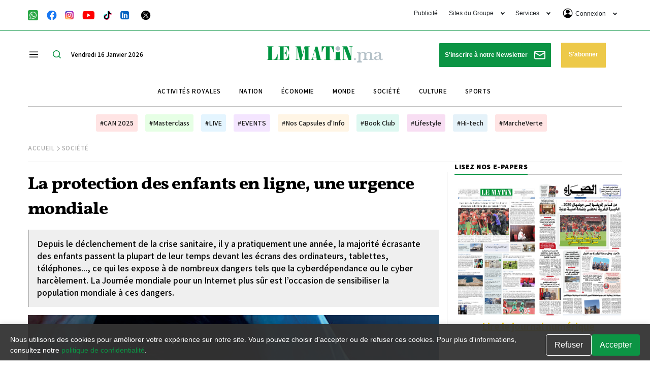

--- FILE ---
content_type: text/html; charset=UTF-8
request_url: https://lematin.ma/journal/2021/protection-enfants-ligne-urgence-mondiale/353124.html
body_size: 68213
content:
<!DOCTYPE html>
<html   itemscope itemtype="https://schema.org/NewsArticle"   lang="fr" xml:lang="fr" dir="ltr">
<head>
    
<title>La protection des enfants en ligne, une urgence mondiale - Le Matin.ma</title>

<link rel="icon" type="image/png" href="/theme_lematin/images/favicon.ico">

            <meta charset="utf-8">
<meta http-equiv="X-UA-Compatible" content="IE=edge">

<meta name="language" content="fr">
<meta name="copyright" content="www.lematin.ma">
<meta name="format-detection" content="telephone=no">

<meta name="viewport" content="width=device-width, initial-scale=1, maximum-scale=1">

                        			<meta name="ROBOTS" content="index,follow">
<meta name="description" content="La protection des enfants en ligne, une urgence mondiale">
<meta name="keywords" content="Safer Internet Day">
<meta name="Idkeywords" content="">
<meta name="pageType" content="article">
<meta name="url" content="https://lematin.ma/journal/2021/protection-enfants-ligne-urgence-mondiale/353124.html">
<meta name="datePublished" content="2021-02-11T21:04:42+01:00">
<meta name="dateModified" content="2021-02-11T21:04:42+01:00">
<meta name="author" content="Hajjar El  Haïti" >
<meta name="inLanguage" content="fr" >
<meta property="fb:app_id" content="1970044353024876" >
<meta property="og:url" content="https://lematin.ma/journal/2021/protection-enfants-ligne-urgence-mondiale/353124.html">
<meta property="og:title" content="La protection des enfants en ligne, une urgence mondiale">
<meta property="og:description" content="La protection des enfants en ligne, une urgence mondiale">
<meta property="og:type" content="article">
<meta property="og:locale" content="fr_FR">
<meta property="og:site_name" content="Le Matin.ma">
<meta property="article:published_time" content="2021-02-11 21:04:42">
<meta property="article:author" content="Hajjar El  Haïti" >
<meta property="article:section" content="Société" >
<meta name="twitter:card" content="summary_large_image" >
<meta name="twitter:title" content="La protection des enfants en ligne, une urgence mondiale" >
<meta name="twitter:description" content="La protection des enfants en ligne, une urgence mondiale" >
<meta property="og:image" content="https://static.lematin.ma/files/lematin/images/articles/2021/02/2adb85b6c61d19be183208293786d37c.png" >
<meta name="twitter:image" content="https://static.lematin.ma/files/lematin/images/articles/2021/02/2adb85b6c61d19be183208293786d37c.png" >
<meta name="thumbnailUrl" content="https://static.lematin.ma/files/lematin/images/articles/2021/02/2adb85b6c61d19be183208293786d37c.png" >
<meta property="og:image:width" content="600" >
<meta property="og:image:height" content="315" >
<meta itemprop="identifier" content="349235" >
<meta itemprop="headline" content="La protection des enfants en ligne, une urgence mondiale" >
<meta itemprop="pageType" content="article" >
<meta itemprop="articleSection" content="Société" >
<meta itemprop="datePublished" content="2021-02-11T21:04:42+01:00" >
<meta itemprop="dateModified" content="2021-02-11T21:04:42+01:00" >
<meta itemprop="url" content="https://lematin.ma/journal/2021/protection-enfants-ligne-urgence-mondiale/353124.html" >
<meta itemprop="inLanguage" content="fr" >
<meta itemprop="author" content="Hajjar El  Haïti" >
<meta itemprop="image" content="https://static.lematin.ma/files/lematin/images/articles/2021/02/2adb85b6c61d19be183208293786d37c.png" >
<meta itemprop="publisher" content="www.lematin.ma" >
<meta name="google-site-verification" content="ZDKNIAYQoVPacXA95h97l2EsogRnoEKenzLYgRuQZF0" >
<link rel="amphtml" href="https://lematin.ma/journal/2021/protection-enfants-ligne-urgence-mondiale/353124/amp">
<link href="https://lematin.ma/journal/2021/protection-enfants-ligne-urgence-mondiale/353124.html" rel="canonical" >
<script async id="ebx" src="//applets.ebxcdn.com/ebx.js"></script>
<meta property="article:publisher" content="https://www.facebook.com/LeMatinjournal" >
<meta name="twitter:site" content="@lematinpointma">
<meta name="twitter:creator" content="@lematinpointma">
<script src="https://tags.refinery89.com/lematinma.js" async></script>

    <script type="application/ld+json">
    {
        "@context": "http://schema.org",
        "@type": "NewsArticle",
        "dateCreated": "2021-02-11T21:04:42+01:00",
        "datePublished": "2021-02-11T21:04:42+01:00",
        "dateModified": "2021-02-11T21:04:42+01:00",
        "url": "https://lematin.ma/journal/2021/protection-enfants-ligne-urgence-mondiale/353124.html",
        "headline": "La protection des enfants en ligne, une urgence mondiale",
        "description": "La protection des enfants en ligne, une urgence mondiale",
        "keywords": "Safer Internet Day",
        "inLanguage": "fr-FR",
        "mainEntityOfPage":{
            "@type": "WebPage",
            "@id": "https://lematin.ma/journal/2021/protection-enfants-ligne-urgence-mondiale/353124.html"
        },
        "thumbnailUrl": "https://static.lematin.ma/files/lematin/images/articles/2021/02/2adb85b6c61d19be183208293786d37c.png",
        "image": {
            "@type": "ImageObject",
            "url": "https://static.lematin.ma/files/lematin/images/articles/2021/02/2adb85b6c61d19be183208293786d37c.png"
        },
        "articleBody": "&lt;p&gt;&laquo;Safer Internet Day (SID2021)&raquo;, la Journ&eacute;e mondiale pour un Internet plus s&ucirc;r, a &eacute;t&eacute; c&eacute;l&eacute;br&eacute;e cette ann&eacute;e (9 f&eacute;vrier) dans le contexte particulier du Covid-19. En effet, la pand&eacute;mie a compl&egrave;tement chang&eacute; la vie de millions de personnes &agrave; travers le monde et a accru l&rsquo;utilisation d&rsquo;Internet &agrave; cause des confinements et des mesures de distanciation sociale. Pour beaucoup, Internet est devenu le seul moyen de travailler, de se socialiser et m&ecirc;me d&rsquo;apprendre et de jouer pour les plus jeunes.&lt;p class='line-break'&gt;&lt;/p&gt;Cette journ&eacute;e, qui a &eacute;t&eacute; lanc&eacute;e en 2004 par l&rsquo;Union europ&eacute;enne et qui est devenue aujourd&rsquo;hui un &eacute;v&eacute;nement international c&eacute;l&eacute;br&eacute; par plus de 150 pays &agrave; travers le monde, est l&rsquo;occasion de sensibiliser la population mondiale aux diff&eacute;rents dangers d&rsquo;utilisation d&rsquo;Internet, particuli&egrave;rement en cette p&eacute;riode de crise, et de promouvoir un Internet meilleur aupr&egrave;s des enfants, des jeunes, de leurs parents et de la communaut&eacute; &eacute;ducative et encourager les comportements responsables en ligne.&lt;p class='line-break'&gt;&lt;/p&gt;Dans ce sens, le Fonds des Nations unies pour l&rsquo;enfance (Unicef) a appel&eacute; &agrave; multiplier les efforts afin de mieux accompagner les enfants dans leur utilisation des technologies num&eacute;riques, en donnant la priorit&eacute; &agrave; leur bien-&ecirc;tre physique&nbsp;&lt;p class='line-break'&gt;&lt;/p&gt;et mental.&lt;p class='line-break'&gt;&lt;/p&gt;&laquo;L&rsquo;Unicef est tr&egrave;s pr&eacute;occup&eacute; par la sant&eacute; physique et mentale des enfants. Certaines donn&eacute;es d&eacute;montrent que l&rsquo;augmentation du temps pass&eacute; en ligne entra&icirc;ne une diminution des activit&eacute;s de plein air, une chute de la qualit&eacute; du sommeil, un accroissement des sympt&ocirc;mes d&rsquo;anxi&eacute;t&eacute; et de mauvaises habitudes alimentaires&raquo;, a d&eacute;clar&eacute; mardi dernier l&rsquo;agence onusienne dans un communiqu&eacute;.&nbsp;&lt;p class='line-break'&gt;&lt;/p&gt;&laquo;Le num&eacute;rique offre de nombreuses opportunit&eacute;s d&rsquo;apprentissage, de divertissement et de d&eacute;veloppement pour les enfants et les jeunes. Ils passent de plus en plus de temps derri&egrave;re leur &eacute;cran et l&rsquo;utilisent m&ecirc;me pour se sociabiliser. La pand&eacute;mie de Covid-19 a encore accru le recours aux moyens informatiques, y compris pour les enfants. Cette grande libert&eacute; s&rsquo;accompagne n&eacute;anmoins de risques.&nbsp;&lt;p class='line-break'&gt;&lt;/p&gt;&Agrave; titre d&rsquo;exemple, les enfants sont davantage expos&eacute;s au cyber-harc&egrave;lement sur les r&eacute;seaux sociaux et sur les plateformes de messagerie, &agrave; la d&eacute;sinformation, voire &agrave; des risques d&rsquo;exploitation sexuelle en ligne&raquo;, ajoute l&rsquo;Unicef, pr&eacute;cisant que la Journ&eacute;e pour un internet plus s&ucirc;r devrait &ecirc;tre une occasion pour red&eacute;finir un monde en ligne plus s&ucirc;r pour les enfants et sensible &agrave; leur bien-&ecirc;tre physique et mental.&lt;p class='line-break'&gt;&lt;/p&gt;Il est &agrave; rappeler que le Fonds accompagne les parents pour aider leurs enfants &agrave; comprendre les risques en ligne et hors ligne et travaille aussi en partenariat avec les gouvernements. Ces derniers forment des travailleurs de la sant&eacute;, de l&rsquo;&eacute;ducation et des services sociaux dispos&eacute;s, eux aussi, &agrave; soutenir cette sensibilisation.&lt;p class='line-break'&gt;&lt;/p&gt;Les &eacute;quipes de l&rsquo;Unicef collaborent aussi avec des partenaires des secteurs publics pour d&eacute;velopper des technologies et des contenus s&ucirc;rs, garantissant un apprentissage de qualit&eacute;, notamment par l&rsquo;interm&eacute;diaire d&rsquo;initiatives comme la campagne d&rsquo;Unicef Reimagine Education et GIGA.&lt;p class='line-break'&gt;&lt;/p&gt;Par ailleurs, l&rsquo;agence onusienne soutient les &eacute;coles pour accorder aux enfants un acc&egrave;s continu aux services de conseils (pr&eacute;sentiels ou virtuels) afin de r&eacute;pondre aux besoins et pr&eacute;occupations en termes de sant&eacute; mentale et de protection de l&rsquo;enfance.&lt;p class='line-break'&gt;&lt;/p&gt;&laquo;Il est important d&rsquo;aider les enfants et les jeunes &agrave; trouver un &eacute;quilibre entre leurs mondes en ligne et hors-ligne pour garantir leur s&eacute;curit&eacute;&raquo;, souligne le Fonds.&nbsp;&lt;/p&gt;&lt;p class='line-break'&gt;&lt;/p&gt;&lt;p class='line-break'&gt;&lt;/p&gt;&lt;hr /&gt;&lt;p class='line-break'&gt;&lt;/p&gt;&lt;p&gt;&lt;strong&gt;C&eacute;l&eacute;bration du SID 2021 au Maroc&lt;/strong&gt;&lt;/p&gt;&lt;p class='line-break'&gt;&lt;/p&gt;&lt;p class='line-break'&gt;&lt;/p&gt;&lt;p&gt;Lanc&eacute;e en 2004 par l&rsquo;Union europ&eacute;enne et reprise par le r&eacute;seau Insafe, r&eacute;seau compos&eacute; de 31 centres de sensibilisation nationaux &agrave; travers l&rsquo;Europe, la Journ&eacute;e mondiale pour un Internet plus s&ucirc;r a &eacute;t&eacute; c&eacute;l&eacute;br&eacute;e au Maroc pour la premi&egrave;re fois en 2018. Cette premi&egrave;re c&eacute;l&eacute;bration a &eacute;t&eacute; marqu&eacute;e par la mise en place du noyau du comit&eacute; SID-Morocco, coordonn&eacute; par le Centre marocain de recherches polytechniques et d&rsquo;innovation (CMRPI), avec le parrainage du minist&egrave;re de l&rsquo;Industrie, de l&rsquo;investissement, du commerce et de l&rsquo;&eacute;conomie num&eacute;rique. &laquo;La c&eacute;l&eacute;bration du SID au Maroc s&rsquo;inscrit dans l&rsquo;implication de notre pays au sein de la communaut&eacute; internationale pour un Internet de communication plus s&eacute;curis&eacute;, et pour avoir plus d&rsquo;impact en sensibilisant aux opportunit&eacute;s et aux d&eacute;fis d&rsquo;Internet et en promouvant un meilleur partage des connaissances, des exp&eacute;riences et des ressources, tout en se concentrant sur les sp&eacute;cificit&eacute;s de notre pays et en tenant compte de sa diversit&eacute; culturelle&raquo;, souligne Youssef Bentaleb, pr&eacute;sident du CMRPI et coordinateur du comit&eacute; national Safer Internet Day-Maroc.&lt;p class='line-break'&gt;&lt;/p&gt;Pour l&rsquo;&eacute;dition 2021, l&rsquo;ensemble des activit&eacute;s de sensibilisation et de formation ont &eacute;t&eacute; organis&eacute;es &agrave; distance &agrave; cause des conditions difficiles et exceptionnelles li&eacute;es &agrave; la pand&eacute;mie Covid 19. Il s&rsquo;agit, entre autres, du lancement du portail Espace Maroc Cyberconfiance pour l&rsquo;accompagnement des internautes et le signalement des images et vid&eacute;os d&rsquo;abus sexuels &agrave; l&rsquo;encontre des enfants diffus&eacute;s sur Internet. On a &eacute;galement proc&eacute;d&eacute; &agrave; la diffusion de deux spots de sensibilisation des enfants et des parents aux dangers d&rsquo;Internet dans de nombreuses &eacute;coles &agrave; travers le Royaume.&nbsp;&lt;p class='line-break'&gt;&lt;/p&gt;En outre, le CMRPI a tenu un atelier en ligne visant le renforcement de capacit&eacute;s au profit des organisations et professionnels en relation avec la protection des enfants.&lt;/p&gt;&lt;p class='line-break'&gt;&lt;/p&gt;&lt;p class='line-break'&gt;&lt;/p&gt;&lt;hr /&gt;&lt;p class='line-break'&gt;&lt;/p&gt;&lt;p&gt;&lt;strong&gt;Le guide parental du&nbsp;minist&egrave;re de la Solidarit&eacute;&lt;/strong&gt;&lt;/p&gt;&lt;p class='line-break'&gt;&lt;/p&gt;&lt;p class='line-break'&gt;&lt;/p&gt;&lt;p&gt;De nombreux aspects de la vie des enfants et des adolescents se passent en ligne, depuis le d&eacute;but de la pand&eacute;mie Covid-19. Face &agrave; cette situation, le minist&egrave;re de la Solidarit&eacute;, de la femme de la famille et du d&eacute;veloppement social et l&rsquo;Unicef ont publi&eacute;, en novembre dernier, un guide pratique destin&eacute; aux parents afin de leur permettre de mieux prot&eacute;ger leur prog&eacute;niture des risques qu&rsquo;ils encourent en ligne. Ce document rassemble de nombreuses r&eacute;ponses pratiques pour les parents, afin de les aider &agrave; accompagner l&rsquo;usage d&rsquo;internet par leurs enfants en fonction de leur &acirc;ge et &agrave; pr&eacute;venir les risques li&eacute;s &agrave; la navigation. Le guide propose alors des recommandations pour prot&eacute;ger l&rsquo;enfant, veiller &agrave; son comportement et l&rsquo;encourager &agrave; pratiquer d&rsquo;autres activit&eacute;s diff&eacute;rentes. Il s&rsquo;agit, entre autres, d&rsquo;&eacute;tablir des r&egrave;gles pour le mode, l&rsquo;horaire et le lieu d&rsquo;utilisation d&rsquo;Internet. Par ailleurs, le guide insiste sur l&rsquo;importance de l&rsquo;implication des parents &agrave; travers le partage et la communication.&nbsp;&lt;/p&gt;&lt;p class='line-break'&gt;&lt;/p&gt;",
        "author": {
            "@type": "Person",
            "name": "Hajjar El  Haïti"
        },
        "publisher": {
            "@type": "Organization",
            "name": "Le matin.ma",
            "url": "https://lematin.ma",
            "sameAs": ["https://www.facebook.com/LeMatinjournal", "https://twitter.com/lematinpointma",
                "https://youtube.com/lematinpointma"],
            "logo": {
                "@type": "ImageObject",
                "url": "https://lematin.ma/theme_lematin/images/logo-main.png",
                "width": 180,
                "height": 96
            }
        },
        "copyrightHolder": {
            "@type": "Organization",
            "name": "Le matin.ma",
            "url": "https://lematin.ma"
        },
        "isAccessibleForFree": "true"
            }
    </script>

                
<script>

var googletag = googletag || {};
  googletag.cmd = googletag.cmd || [];

  googletag.cmd.push(function() {
  
  if ($(window).width() > 768){
    googletag.defineSlot('/21972415/LeMatin_2023_Header_Desktop', [[1170, 120], [970, 250], [1170, 250]], 'div-gpt-ad-1684149065959-0').addService(googletag.pubads());
    googletag.defineSlot('/21972415/LeMatin_2023_Header_Desktop_Exclusive', [1170, 250], 'div-gpt-ad-1684496623480-0').addService(googletag.pubads());
    googletag.defineSlot('/21972415/lematin_2023_article_1_desktop', [[728, 90], [870, 120]], 'div-gpt-ad-1684167766972-0').addService(googletag.pubads());
    googletag.defineSlot('/21972415/lematin_2023_article_2_desktop', [[870, 120], [728, 90], [300, 250]], 'div-gpt-ad-1684167787178-0').addService(googletag.pubads());
    googletag.defineSlot('/21972415/lematin_2023_article_3_desktop', [[728, 90], [870, 120]], 'div-gpt-ad-1684167800680-0').addService(googletag.pubads());
    googletag.defineSlot('/21972415/lematin_2023_footer_desktop', [[1170, 120], [970, 250], [1170, 250]], 'div-gpt-ad-1684164920324-0').addService(googletag.pubads());
    googletag.defineSlot('/21972415/LeMatin_2023_Footer_Desktop_Exclusive', [1170, 250], 'div-gpt-ad-1684496726689-0').addService(googletag.pubads());
    googletag.defineSlot('/21972415/LeMatin_2023_Sidebar_1_Desktop', [[300, 250], [300, 600]], 'div-gpt-ad-1684164118585-0').addService(googletag.pubads());
    googletag.defineSlot('/21972415/LeMatin_2023_Sidebar_2_Desktop', [[300, 600], [300, 250]], 'div-gpt-ad-1684164155898-0').addService(googletag.pubads());
    googletag.defineSlot('/21972415/LeMatin_2023_Sidebar_3_Desktop', [[300, 600], [300, 250]], 'div-gpt-ad-1684164174230-0').addService(googletag.pubads());

  }else{
    googletag.defineSlot('/21972415/LeMatin_2023_Header_Mobile', [[320, 100], [300, 100]], 'div-gpt-ad-1684165000673-0').addService(googletag.pubads());
    googletag.defineSlot('/21972415/LeMatin_2023_Header_Mobile_Exclusive', [320, 160], 'div-gpt-ad-1684497071063-0').addService(googletag.pubads());
    googletag.defineSlot('/21972415/lematin_2023_article_1_mobile', [[300, 100], [300, 250]], 'div-gpt-ad-1684167665548-0').addService(googletag.pubads());
    googletag.defineSlot('/21972415/lematin_2023_article_2_mobile', [[300, 100], [300, 250]], 'div-gpt-ad-1684167681559-0').addService(googletag.pubads());
    googletag.defineSlot('/21972415/lematin_2023_article_3_mobile', [[300, 250], [300, 100]], 'div-gpt-ad-1684167707797-0').addService(googletag.pubads());
    googletag.defineSlot('/21972415/lematin_2023_footer_mobile', [[300, 100], [300, 250]], 'div-gpt-ad-1684165881945-0').addService(googletag.pubads());
    googletag.defineSlot('/21972415/LeMatin_2023_Footer_Mobile_Exclusive', [320, 160], 'div-gpt-ad-1684497145922-0').addService(googletag.pubads());
    googletag.defineSlot('/21972415/lematin_2023_sidebar_1_mobile', [300, 250], 'div-gpt-ad-1684165050186-0').addService(googletag.pubads());
    googletag.defineSlot('/21972415/lematin_2023_sidebar_2_mobile', [300, 250], 'div-gpt-ad-1684165071325-0').addService(googletag.pubads());
    googletag.defineSlot('/21972415/lematin_2023_sidebar_3_mobile', [300, 250], 'div-gpt-ad-1684165090940-0').addService(googletag.pubads());
  }
	
    googletag.pubads().enableSingleRequest();
    googletag.pubads().collapseEmptyDivs();
    googletag.enableServices();
  });
</script>
<script src="https://tags.refinery89.com/lematinma.js" async></script>


<script>
     setTimeout(function () {
        (function() {
            /** CONFIGURATION START **/
            var _sf_async_config = window._sf_async_config = (window._sf_async_config || {});
            _sf_async_config.uid = 67104;
            _sf_async_config.domain = 'lematin.ma';
            _sf_async_config.flickerControl = false;
            _sf_async_config.useCanonical = true;
            _sf_async_config.useCanonicalDomain = true;
            _sf_async_config.sections = "Société,Gratuit";
            _sf_async_config.authors = "Hajjar El  Haïti";
            /** CONFIGURATION END **/
            function loadChartbeat() {
                var e = document.createElement('script');
                var n = document.getElementsByTagName('script')[0];
                e.type = 'text/javascript';
                e.async = true;
                e.src = '//static.chartbeat.com/js/chartbeat.js';;
                n.parentNode.insertBefore(e, n);
            }
            loadChartbeat();
        })();
        var chartbeat_script = document.createElement('script');
        chartbeat_script.type = 'text/javascript';
        chartbeat_script.async = true;
        chartbeat_script.src = '//static.chartbeat.com/js/chartbeat_mab.js';
        document.getElementsByTagName('HEAD').item(0).appendChild(chartbeat_script);
    }, 4000);
    
    
</script>

<script>
/*! jQuery v3.5.1 | (c) JS Foundation and other contributors | jquery.org/license */
!function(e,t){"use strict";"object"==typeof module&&"object"==typeof module.exports?module.exports=e.document?t(e,!0):function(e){if(!e.document)throw new Error("jQuery requires a window with a document");return t(e)}:t(e)}("undefined"!=typeof window?window:this,function(C,e){"use strict";var t=[],r=Object.getPrototypeOf,s=t.slice,g=t.flat?function(e){return t.flat.call(e)}:function(e){return t.concat.apply([],e)},u=t.push,i=t.indexOf,n={},o=n.toString,v=n.hasOwnProperty,a=v.toString,l=a.call(Object),y={},m=function(e){return"function"==typeof e&&"number"!=typeof e.nodeType},x=function(e){return null!=e&&e===e.window},E=C.document,c={type:!0,src:!0,nonce:!0,noModule:!0};function b(e,t,n){var r,i,o=(n=n||E).createElement("script");if(o.text=e,t)for(r in c)(i=t[r]||t.getAttribute&&t.getAttribute(r))&&o.setAttribute(r,i);n.head.appendChild(o).parentNode.removeChild(o)}function w(e){return null==e?e+"":"object"==typeof e||"function"==typeof e?n[o.call(e)]||"object":typeof e}var f="3.5.1",S=function(e,t){return new S.fn.init(e,t)};function p(e){var t=!!e&&"length"in e&&e.length,n=w(e);return!m(e)&&!x(e)&&("array"===n||0===t||"number"==typeof t&&0<t&&t-1 in e)}S.fn=S.prototype={jquery:f,constructor:S,length:0,toArray:function(){return s.call(this)},get:function(e){return null==e?s.call(this):e<0?this[e+this.length]:this[e]},pushStack:function(e){var t=S.merge(this.constructor(),e);return t.prevObject=this,t},each:function(e){return S.each(this,e)},map:function(n){return this.pushStack(S.map(this,function(e,t){return n.call(e,t,e)}))},slice:function(){return this.pushStack(s.apply(this,arguments))},first:function(){return this.eq(0)},last:function(){return this.eq(-1)},even:function(){return this.pushStack(S.grep(this,function(e,t){return(t+1)%2}))},odd:function(){return this.pushStack(S.grep(this,function(e,t){return t%2}))},eq:function(e){var t=this.length,n=+e+(e<0?t:0);return this.pushStack(0<=n&&n<t?[this[n]]:[])},end:function(){return this.prevObject||this.constructor()},push:u,sort:t.sort,splice:t.splice},S.extend=S.fn.extend=function(){var e,t,n,r,i,o,a=arguments[0]||{},s=1,u=arguments.length,l=!1;for("boolean"==typeof a&&(l=a,a=arguments[s]||{},s++),"object"==typeof a||m(a)||(a={}),s===u&&(a=this,s--);s<u;s++)if(null!=(e=arguments[s]))for(t in e)r=e[t],"__proto__"!==t&&a!==r&&(l&&r&&(S.isPlainObject(r)||(i=Array.isArray(r)))?(n=a[t],o=i&&!Array.isArray(n)?[]:i||S.isPlainObject(n)?n:{},i=!1,a[t]=S.extend(l,o,r)):void 0!==r&&(a[t]=r));return a},S.extend({expando:"jQuery"+(f+Math.random()).replace(/\D/g,""),isReady:!0,error:function(e){throw new Error(e)},noop:function(){},isPlainObject:function(e){var t,n;return!(!e||"[object Object]"!==o.call(e))&&(!(t=r(e))||"function"==typeof(n=v.call(t,"constructor")&&t.constructor)&&a.call(n)===l)},isEmptyObject:function(e){var t;for(t in e)return!1;return!0},globalEval:function(e,t,n){b(e,{nonce:t&&t.nonce},n)},each:function(e,t){var n,r=0;if(p(e)){for(n=e.length;r<n;r++)if(!1===t.call(e[r],r,e[r]))break}else for(r in e)if(!1===t.call(e[r],r,e[r]))break;return e},makeArray:function(e,t){var n=t||[];return null!=e&&(p(Object(e))?S.merge(n,"string"==typeof e?[e]:e):u.call(n,e)),n},inArray:function(e,t,n){return null==t?-1:i.call(t,e,n)},merge:function(e,t){for(var n=+t.length,r=0,i=e.length;r<n;r++)e[i++]=t[r];return e.length=i,e},grep:function(e,t,n){for(var r=[],i=0,o=e.length,a=!n;i<o;i++)!t(e[i],i)!==a&&r.push(e[i]);return r},map:function(e,t,n){var r,i,o=0,a=[];if(p(e))for(r=e.length;o<r;o++)null!=(i=t(e[o],o,n))&&a.push(i);else for(o in e)null!=(i=t(e[o],o,n))&&a.push(i);return g(a)},guid:1,support:y}),"function"==typeof Symbol&&(S.fn[Symbol.iterator]=t[Symbol.iterator]),S.each("Boolean Number String Function Array Date RegExp Object Error Symbol".split(" "),function(e,t){n["[object "+t+"]"]=t.toLowerCase()});var d=function(n){var e,d,b,o,i,h,f,g,w,u,l,T,C,a,E,v,s,c,y,S="sizzle"+1*new Date,p=n.document,k=0,r=0,m=ue(),x=ue(),A=ue(),N=ue(),D=function(e,t){return e===t&&(l=!0),0},j={}.hasOwnProperty,t=[],q=t.pop,L=t.push,H=t.push,O=t.slice,P=function(e,t){for(var n=0,r=e.length;n<r;n++)if(e[n]===t)return n;return-1},R="checked|selected|async|autofocus|autoplay|controls|defer|disabled|hidden|ismap|loop|multiple|open|readonly|required|scoped",M="[\\x20\\t\\r\\n\\f]",I="(?:\\\\[\\da-fA-F]{1,6}"+M+"?|\\\\[^\\r\\n\\f]|[\\w-]|[^\0-\\x7f])+",W="\\["+M+"*("+I+")(?:"+M+"*([*^$|!~]?=)"+M+"*(?:'((?:\\\\.|[^\\\\'])*)'|\"((?:\\\\.|[^\\\\\"])*)\"|("+I+"))|)"+M+"*\\]",F=":("+I+")(?:\\((('((?:\\\\.|[^\\\\'])*)'|\"((?:\\\\.|[^\\\\\"])*)\")|((?:\\\\.|[^\\\\()[\\]]|"+W+")*)|.*)\\)|)",B=new RegExp(M+"+","g"),$=new RegExp("^"+M+"+|((?:^|[^\\\\])(?:\\\\.)*)"+M+"+$","g"),_=new RegExp("^"+M+"*,"+M+"*"),z=new RegExp("^"+M+"*([>+~]|"+M+")"+M+"*"),U=new RegExp(M+"|>"),X=new RegExp(F),V=new RegExp("^"+I+"$"),G={ID:new RegExp("^#("+I+")"),CLASS:new RegExp("^\\.("+I+")"),TAG:new RegExp("^("+I+"|[*])"),ATTR:new RegExp("^"+W),PSEUDO:new RegExp("^"+F),CHILD:new RegExp("^:(only|first|last|nth|nth-last)-(child|of-type)(?:\\("+M+"*(even|odd|(([+-]|)(\\d*)n|)"+M+"*(?:([+-]|)"+M+"*(\\d+)|))"+M+"*\\)|)","i"),bool:new RegExp("^(?:"+R+")$","i"),needsContext:new RegExp("^"+M+"*[>+~]|:(even|odd|eq|gt|lt|nth|first|last)(?:\\("+M+"*((?:-\\d)?\\d*)"+M+"*\\)|)(?=[^-]|$)","i")},Y=/HTML$/i,Q=/^(?:input|select|textarea|button)$/i,J=/^h\d$/i,K=/^[^{]+\{\s*\[native \w/,Z=/^(?:#([\w-]+)|(\w+)|\.([\w-]+))$/,ee=/[+~]/,te=new RegExp("\\\\[\\da-fA-F]{1,6}"+M+"?|\\\\([^\\r\\n\\f])","g"),ne=function(e,t){var n="0x"+e.slice(1)-65536;return t||(n<0?String.fromCharCode(n+65536):String.fromCharCode(n>>10|55296,1023&n|56320))},re=/([\0-\x1f\x7f]|^-?\d)|^-$|[^\0-\x1f\x7f-\uFFFF\w-]/g,ie=function(e,t){return t?"\0"===e?"\ufffd":e.slice(0,-1)+"\\"+e.charCodeAt(e.length-1).toString(16)+" ":"\\"+e},oe=function(){T()},ae=be(function(e){return!0===e.disabled&&"fieldset"===e.nodeName.toLowerCase()},{dir:"parentNode",next:"legend"});try{H.apply(t=O.call(p.childNodes),p.childNodes),t[p.childNodes.length].nodeType}catch(e){H={apply:t.length?function(e,t){L.apply(e,O.call(t))}:function(e,t){var n=e.length,r=0;while(e[n++]=t[r++]);e.length=n-1}}}function se(t,e,n,r){var i,o,a,s,u,l,c,f=e&&e.ownerDocument,p=e?e.nodeType:9;if(n=n||[],"string"!=typeof t||!t||1!==p&&9!==p&&11!==p)return n;if(!r&&(T(e),e=e||C,E)){if(11!==p&&(u=Z.exec(t)))if(i=u[1]){if(9===p){if(!(a=e.getElementById(i)))return n;if(a.id===i)return n.push(a),n}else if(f&&(a=f.getElementById(i))&&y(e,a)&&a.id===i)return n.push(a),n}else{if(u[2])return H.apply(n,e.getElementsByTagName(t)),n;if((i=u[3])&&d.getElementsByClassName&&e.getElementsByClassName)return H.apply(n,e.getElementsByClassName(i)),n}if(d.qsa&&!N[t+" "]&&(!v||!v.test(t))&&(1!==p||"object"!==e.nodeName.toLowerCase())){if(c=t,f=e,1===p&&(U.test(t)||z.test(t))){(f=ee.test(t)&&ye(e.parentNode)||e)===e&&d.scope||((s=e.getAttribute("id"))?s=s.replace(re,ie):e.setAttribute("id",s=S)),o=(l=h(t)).length;while(o--)l[o]=(s?"#"+s:":scope")+" "+xe(l[o]);c=l.join(",")}try{return H.apply(n,f.querySelectorAll(c)),n}catch(e){N(t,!0)}finally{s===S&&e.removeAttribute("id")}}}return g(t.replace($,"$1"),e,n,r)}function ue(){var r=[];return function e(t,n){return r.push(t+" ")>b.cacheLength&&delete e[r.shift()],e[t+" "]=n}}function le(e){return e[S]=!0,e}function ce(e){var t=C.createElement("fieldset");try{return!!e(t)}catch(e){return!1}finally{t.parentNode&&t.parentNode.removeChild(t),t=null}}function fe(e,t){var n=e.split("|"),r=n.length;while(r--)b.attrHandle[n[r]]=t}function pe(e,t){var n=t&&e,r=n&&1===e.nodeType&&1===t.nodeType&&e.sourceIndex-t.sourceIndex;if(r)return r;if(n)while(n=n.nextSibling)if(n===t)return-1;return e?1:-1}function de(t){return function(e){return"input"===e.nodeName.toLowerCase()&&e.type===t}}function he(n){return function(e){var t=e.nodeName.toLowerCase();return("input"===t||"button"===t)&&e.type===n}}function ge(t){return function(e){return"form"in e?e.parentNode&&!1===e.disabled?"label"in e?"label"in e.parentNode?e.parentNode.disabled===t:e.disabled===t:e.isDisabled===t||e.isDisabled!==!t&&ae(e)===t:e.disabled===t:"label"in e&&e.disabled===t}}function ve(a){return le(function(o){return o=+o,le(function(e,t){var n,r=a([],e.length,o),i=r.length;while(i--)e[n=r[i]]&&(e[n]=!(t[n]=e[n]))})})}function ye(e){return e&&"undefined"!=typeof e.getElementsByTagName&&e}for(e in d=se.support={},i=se.isXML=function(e){var t=e.namespaceURI,n=(e.ownerDocument||e).documentElement;return!Y.test(t||n&&n.nodeName||"HTML")},T=se.setDocument=function(e){var t,n,r=e?e.ownerDocument||e:p;return r!=C&&9===r.nodeType&&r.documentElement&&(a=(C=r).documentElement,E=!i(C),p!=C&&(n=C.defaultView)&&n.top!==n&&(n.addEventListener?n.addEventListener("unload",oe,!1):n.attachEvent&&n.attachEvent("onunload",oe)),d.scope=ce(function(e){return a.appendChild(e).appendChild(C.createElement("div")),"undefined"!=typeof e.querySelectorAll&&!e.querySelectorAll(":scope fieldset div").length}),d.attributes=ce(function(e){return e.className="i",!e.getAttribute("className")}),d.getElementsByTagName=ce(function(e){return e.appendChild(C.createComment("")),!e.getElementsByTagName("*").length}),d.getElementsByClassName=K.test(C.getElementsByClassName),d.getById=ce(function(e){return a.appendChild(e).id=S,!C.getElementsByName||!C.getElementsByName(S).length}),d.getById?(b.filter.ID=function(e){var t=e.replace(te,ne);return function(e){return e.getAttribute("id")===t}},b.find.ID=function(e,t){if("undefined"!=typeof t.getElementById&&E){var n=t.getElementById(e);return n?[n]:[]}}):(b.filter.ID=function(e){var n=e.replace(te,ne);return function(e){var t="undefined"!=typeof e.getAttributeNode&&e.getAttributeNode("id");return t&&t.value===n}},b.find.ID=function(e,t){if("undefined"!=typeof t.getElementById&&E){var n,r,i,o=t.getElementById(e);if(o){if((n=o.getAttributeNode("id"))&&n.value===e)return[o];i=t.getElementsByName(e),r=0;while(o=i[r++])if((n=o.getAttributeNode("id"))&&n.value===e)return[o]}return[]}}),b.find.TAG=d.getElementsByTagName?function(e,t){return"undefined"!=typeof t.getElementsByTagName?t.getElementsByTagName(e):d.qsa?t.querySelectorAll(e):void 0}:function(e,t){var n,r=[],i=0,o=t.getElementsByTagName(e);if("*"===e){while(n=o[i++])1===n.nodeType&&r.push(n);return r}return o},b.find.CLASS=d.getElementsByClassName&&function(e,t){if("undefined"!=typeof t.getElementsByClassName&&E)return t.getElementsByClassName(e)},s=[],v=[],(d.qsa=K.test(C.querySelectorAll))&&(ce(function(e){var t;a.appendChild(e).innerHTML="<a id='"+S+"'></a><select id='"+S+"-\r\\' msallowcapture=''><option selected=''></option></select>",e.querySelectorAll("[msallowcapture^='']").length&&v.push("[*^$]="+M+"*(?:''|\"\")"),e.querySelectorAll("[selected]").length||v.push("\\["+M+"*(?:value|"+R+")"),e.querySelectorAll("[id~="+S+"-]").length||v.push("~="),(t=C.createElement("input")).setAttribute("name",""),e.appendChild(t),e.querySelectorAll("[name='']").length||v.push("\\["+M+"*name"+M+"*="+M+"*(?:''|\"\")"),e.querySelectorAll(":checked").length||v.push(":checked"),e.querySelectorAll("a#"+S+"+*").length||v.push(".#.+[+~]"),e.querySelectorAll("\\\f"),v.push("[\\r\\n\\f]")}),ce(function(e){e.innerHTML="<a href='' disabled='disabled'></a><select disabled='disabled'><option/></select>";var t=C.createElement("input");t.setAttribute("type","hidden"),e.appendChild(t).setAttribute("name","D"),e.querySelectorAll("[name=d]").length&&v.push("name"+M+"*[*^$|!~]?="),2!==e.querySelectorAll(":enabled").length&&v.push(":enabled",":disabled"),a.appendChild(e).disabled=!0,2!==e.querySelectorAll(":disabled").length&&v.push(":enabled",":disabled"),e.querySelectorAll("*,:x"),v.push(",.*:")})),(d.matchesSelector=K.test(c=a.matches||a.webkitMatchesSelector||a.mozMatchesSelector||a.oMatchesSelector||a.msMatchesSelector))&&ce(function(e){d.disconnectedMatch=c.call(e,"*"),c.call(e,"[s!='']:x"),s.push("!=",F)}),v=v.length&&new RegExp(v.join("|")),s=s.length&&new RegExp(s.join("|")),t=K.test(a.compareDocumentPosition),y=t||K.test(a.contains)?function(e,t){var n=9===e.nodeType?e.documentElement:e,r=t&&t.parentNode;return e===r||!(!r||1!==r.nodeType||!(n.contains?n.contains(r):e.compareDocumentPosition&&16&e.compareDocumentPosition(r)))}:function(e,t){if(t)while(t=t.parentNode)if(t===e)return!0;return!1},D=t?function(e,t){if(e===t)return l=!0,0;var n=!e.compareDocumentPosition-!t.compareDocumentPosition;return n||(1&(n=(e.ownerDocument||e)==(t.ownerDocument||t)?e.compareDocumentPosition(t):1)||!d.sortDetached&&t.compareDocumentPosition(e)===n?e==C||e.ownerDocument==p&&y(p,e)?-1:t==C||t.ownerDocument==p&&y(p,t)?1:u?P(u,e)-P(u,t):0:4&n?-1:1)}:function(e,t){if(e===t)return l=!0,0;var n,r=0,i=e.parentNode,o=t.parentNode,a=[e],s=[t];if(!i||!o)return e==C?-1:t==C?1:i?-1:o?1:u?P(u,e)-P(u,t):0;if(i===o)return pe(e,t);n=e;while(n=n.parentNode)a.unshift(n);n=t;while(n=n.parentNode)s.unshift(n);while(a[r]===s[r])r++;return r?pe(a[r],s[r]):a[r]==p?-1:s[r]==p?1:0}),C},se.matches=function(e,t){return se(e,null,null,t)},se.matchesSelector=function(e,t){if(T(e),d.matchesSelector&&E&&!N[t+" "]&&(!s||!s.test(t))&&(!v||!v.test(t)))try{var n=c.call(e,t);if(n||d.disconnectedMatch||e.document&&11!==e.document.nodeType)return n}catch(e){N(t,!0)}return 0<se(t,C,null,[e]).length},se.contains=function(e,t){return(e.ownerDocument||e)!=C&&T(e),y(e,t)},se.attr=function(e,t){(e.ownerDocument||e)!=C&&T(e);var n=b.attrHandle[t.toLowerCase()],r=n&&j.call(b.attrHandle,t.toLowerCase())?n(e,t,!E):void 0;return void 0!==r?r:d.attributes||!E?e.getAttribute(t):(r=e.getAttributeNode(t))&&r.specified?r.value:null},se.escape=function(e){return(e+"").replace(re,ie)},se.error=function(e){throw new Error("Syntax error, unrecognized expression: "+e)},se.uniqueSort=function(e){var t,n=[],r=0,i=0;if(l=!d.detectDuplicates,u=!d.sortStable&&e.slice(0),e.sort(D),l){while(t=e[i++])t===e[i]&&(r=n.push(i));while(r--)e.splice(n[r],1)}return u=null,e},o=se.getText=function(e){var t,n="",r=0,i=e.nodeType;if(i){if(1===i||9===i||11===i){if("string"==typeof e.textContent)return e.textContent;for(e=e.firstChild;e;e=e.nextSibling)n+=o(e)}else if(3===i||4===i)return e.nodeValue}else while(t=e[r++])n+=o(t);return n},(b=se.selectors={cacheLength:50,createPseudo:le,match:G,attrHandle:{},find:{},relative:{">":{dir:"parentNode",first:!0}," ":{dir:"parentNode"},"+":{dir:"previousSibling",first:!0},"~":{dir:"previousSibling"}},preFilter:{ATTR:function(e){return e[1]=e[1].replace(te,ne),e[3]=(e[3]||e[4]||e[5]||"").replace(te,ne),"~="===e[2]&&(e[3]=" "+e[3]+" "),e.slice(0,4)},CHILD:function(e){return e[1]=e[1].toLowerCase(),"nth"===e[1].slice(0,3)?(e[3]||se.error(e[0]),e[4]=+(e[4]?e[5]+(e[6]||1):2*("even"===e[3]||"odd"===e[3])),e[5]=+(e[7]+e[8]||"odd"===e[3])):e[3]&&se.error(e[0]),e},PSEUDO:function(e){var t,n=!e[6]&&e[2];return G.CHILD.test(e[0])?null:(e[3]?e[2]=e[4]||e[5]||"":n&&X.test(n)&&(t=h(n,!0))&&(t=n.indexOf(")",n.length-t)-n.length)&&(e[0]=e[0].slice(0,t),e[2]=n.slice(0,t)),e.slice(0,3))}},filter:{TAG:function(e){var t=e.replace(te,ne).toLowerCase();return"*"===e?function(){return!0}:function(e){return e.nodeName&&e.nodeName.toLowerCase()===t}},CLASS:function(e){var t=m[e+" "];return t||(t=new RegExp("(^|"+M+")"+e+"("+M+"|$)"))&&m(e,function(e){return t.test("string"==typeof e.className&&e.className||"undefined"!=typeof e.getAttribute&&e.getAttribute("class")||"")})},ATTR:function(n,r,i){return function(e){var t=se.attr(e,n);return null==t?"!="===r:!r||(t+="","="===r?t===i:"!="===r?t!==i:"^="===r?i&&0===t.indexOf(i):"*="===r?i&&-1<t.indexOf(i):"$="===r?i&&t.slice(-i.length)===i:"~="===r?-1<(" "+t.replace(B," ")+" ").indexOf(i):"|="===r&&(t===i||t.slice(0,i.length+1)===i+"-"))}},CHILD:function(h,e,t,g,v){var y="nth"!==h.slice(0,3),m="last"!==h.slice(-4),x="of-type"===e;return 1===g&&0===v?function(e){return!!e.parentNode}:function(e,t,n){var r,i,o,a,s,u,l=y!==m?"nextSibling":"previousSibling",c=e.parentNode,f=x&&e.nodeName.toLowerCase(),p=!n&&!x,d=!1;if(c){if(y){while(l){a=e;while(a=a[l])if(x?a.nodeName.toLowerCase()===f:1===a.nodeType)return!1;u=l="only"===h&&!u&&"nextSibling"}return!0}if(u=[m?c.firstChild:c.lastChild],m&&p){d=(s=(r=(i=(o=(a=c)[S]||(a[S]={}))[a.uniqueID]||(o[a.uniqueID]={}))[h]||[])[0]===k&&r[1])&&r[2],a=s&&c.childNodes[s];while(a=++s&&a&&a[l]||(d=s=0)||u.pop())if(1===a.nodeType&&++d&&a===e){i[h]=[k,s,d];break}}else if(p&&(d=s=(r=(i=(o=(a=e)[S]||(a[S]={}))[a.uniqueID]||(o[a.uniqueID]={}))[h]||[])[0]===k&&r[1]),!1===d)while(a=++s&&a&&a[l]||(d=s=0)||u.pop())if((x?a.nodeName.toLowerCase()===f:1===a.nodeType)&&++d&&(p&&((i=(o=a[S]||(a[S]={}))[a.uniqueID]||(o[a.uniqueID]={}))[h]=[k,d]),a===e))break;return(d-=v)===g||d%g==0&&0<=d/g}}},PSEUDO:function(e,o){var t,a=b.pseudos[e]||b.setFilters[e.toLowerCase()]||se.error("unsupported pseudo: "+e);return a[S]?a(o):1<a.length?(t=[e,e,"",o],b.setFilters.hasOwnProperty(e.toLowerCase())?le(function(e,t){var n,r=a(e,o),i=r.length;while(i--)e[n=P(e,r[i])]=!(t[n]=r[i])}):function(e){return a(e,0,t)}):a}},pseudos:{not:le(function(e){var r=[],i=[],s=f(e.replace($,"$1"));return s[S]?le(function(e,t,n,r){var i,o=s(e,null,r,[]),a=e.length;while(a--)(i=o[a])&&(e[a]=!(t[a]=i))}):function(e,t,n){return r[0]=e,s(r,null,n,i),r[0]=null,!i.pop()}}),has:le(function(t){return function(e){return 0<se(t,e).length}}),contains:le(function(t){return t=t.replace(te,ne),function(e){return-1<(e.textContent||o(e)).indexOf(t)}}),lang:le(function(n){return V.test(n||"")||se.error("unsupported lang: "+n),n=n.replace(te,ne).toLowerCase(),function(e){var t;do{if(t=E?e.lang:e.getAttribute("xml:lang")||e.getAttribute("lang"))return(t=t.toLowerCase())===n||0===t.indexOf(n+"-")}while((e=e.parentNode)&&1===e.nodeType);return!1}}),target:function(e){var t=n.location&&n.location.hash;return t&&t.slice(1)===e.id},root:function(e){return e===a},focus:function(e){return e===C.activeElement&&(!C.hasFocus||C.hasFocus())&&!!(e.type||e.href||~e.tabIndex)},enabled:ge(!1),disabled:ge(!0),checked:function(e){var t=e.nodeName.toLowerCase();return"input"===t&&!!e.checked||"option"===t&&!!e.selected},selected:function(e){return e.parentNode&&e.parentNode.selectedIndex,!0===e.selected},empty:function(e){for(e=e.firstChild;e;e=e.nextSibling)if(e.nodeType<6)return!1;return!0},parent:function(e){return!b.pseudos.empty(e)},header:function(e){return J.test(e.nodeName)},input:function(e){return Q.test(e.nodeName)},button:function(e){var t=e.nodeName.toLowerCase();return"input"===t&&"button"===e.type||"button"===t},text:function(e){var t;return"input"===e.nodeName.toLowerCase()&&"text"===e.type&&(null==(t=e.getAttribute("type"))||"text"===t.toLowerCase())},first:ve(function(){return[0]}),last:ve(function(e,t){return[t-1]}),eq:ve(function(e,t,n){return[n<0?n+t:n]}),even:ve(function(e,t){for(var n=0;n<t;n+=2)e.push(n);return e}),odd:ve(function(e,t){for(var n=1;n<t;n+=2)e.push(n);return e}),lt:ve(function(e,t,n){for(var r=n<0?n+t:t<n?t:n;0<=--r;)e.push(r);return e}),gt:ve(function(e,t,n){for(var r=n<0?n+t:n;++r<t;)e.push(r);return e})}}).pseudos.nth=b.pseudos.eq,{radio:!0,checkbox:!0,file:!0,password:!0,image:!0})b.pseudos[e]=de(e);for(e in{submit:!0,reset:!0})b.pseudos[e]=he(e);function me(){}function xe(e){for(var t=0,n=e.length,r="";t<n;t++)r+=e[t].value;return r}function be(s,e,t){var u=e.dir,l=e.next,c=l||u,f=t&&"parentNode"===c,p=r++;return e.first?function(e,t,n){while(e=e[u])if(1===e.nodeType||f)return s(e,t,n);return!1}:function(e,t,n){var r,i,o,a=[k,p];if(n){while(e=e[u])if((1===e.nodeType||f)&&s(e,t,n))return!0}else while(e=e[u])if(1===e.nodeType||f)if(i=(o=e[S]||(e[S]={}))[e.uniqueID]||(o[e.uniqueID]={}),l&&l===e.nodeName.toLowerCase())e=e[u]||e;else{if((r=i[c])&&r[0]===k&&r[1]===p)return a[2]=r[2];if((i[c]=a)[2]=s(e,t,n))return!0}return!1}}function we(i){return 1<i.length?function(e,t,n){var r=i.length;while(r--)if(!i[r](e,t,n))return!1;return!0}:i[0]}function Te(e,t,n,r,i){for(var o,a=[],s=0,u=e.length,l=null!=t;s<u;s++)(o=e[s])&&(n&&!n(o,r,i)||(a.push(o),l&&t.push(s)));return a}function Ce(d,h,g,v,y,e){return v&&!v[S]&&(v=Ce(v)),y&&!y[S]&&(y=Ce(y,e)),le(function(e,t,n,r){var i,o,a,s=[],u=[],l=t.length,c=e||function(e,t,n){for(var r=0,i=t.length;r<i;r++)se(e,t[r],n);return n}(h||"*",n.nodeType?[n]:n,[]),f=!d||!e&&h?c:Te(c,s,d,n,r),p=g?y||(e?d:l||v)?[]:t:f;if(g&&g(f,p,n,r),v){i=Te(p,u),v(i,[],n,r),o=i.length;while(o--)(a=i[o])&&(p[u[o]]=!(f[u[o]]=a))}if(e){if(y||d){if(y){i=[],o=p.length;while(o--)(a=p[o])&&i.push(f[o]=a);y(null,p=[],i,r)}o=p.length;while(o--)(a=p[o])&&-1<(i=y?P(e,a):s[o])&&(e[i]=!(t[i]=a))}}else p=Te(p===t?p.splice(l,p.length):p),y?y(null,t,p,r):H.apply(t,p)})}function Ee(e){for(var i,t,n,r=e.length,o=b.relative[e[0].type],a=o||b.relative[" "],s=o?1:0,u=be(function(e){return e===i},a,!0),l=be(function(e){return-1<P(i,e)},a,!0),c=[function(e,t,n){var r=!o&&(n||t!==w)||((i=t).nodeType?u(e,t,n):l(e,t,n));return i=null,r}];s<r;s++)if(t=b.relative[e[s].type])c=[be(we(c),t)];else{if((t=b.filter[e[s].type].apply(null,e[s].matches))[S]){for(n=++s;n<r;n++)if(b.relative[e[n].type])break;return Ce(1<s&&we(c),1<s&&xe(e.slice(0,s-1).concat({value:" "===e[s-2].type?"*":""})).replace($,"$1"),t,s<n&&Ee(e.slice(s,n)),n<r&&Ee(e=e.slice(n)),n<r&&xe(e))}c.push(t)}return we(c)}return me.prototype=b.filters=b.pseudos,b.setFilters=new me,h=se.tokenize=function(e,t){var n,r,i,o,a,s,u,l=x[e+" "];if(l)return t?0:l.slice(0);a=e,s=[],u=b.preFilter;while(a){for(o in n&&!(r=_.exec(a))||(r&&(a=a.slice(r[0].length)||a),s.push(i=[])),n=!1,(r=z.exec(a))&&(n=r.shift(),i.push({value:n,type:r[0].replace($," ")}),a=a.slice(n.length)),b.filter)!(r=G[o].exec(a))||u[o]&&!(r=u[o](r))||(n=r.shift(),i.push({value:n,type:o,matches:r}),a=a.slice(n.length));if(!n)break}return t?a.length:a?se.error(e):x(e,s).slice(0)},f=se.compile=function(e,t){var n,v,y,m,x,r,i=[],o=[],a=A[e+" "];if(!a){t||(t=h(e)),n=t.length;while(n--)(a=Ee(t[n]))[S]?i.push(a):o.push(a);(a=A(e,(v=o,m=0<(y=i).length,x=0<v.length,r=function(e,t,n,r,i){var o,a,s,u=0,l="0",c=e&&[],f=[],p=w,d=e||x&&b.find.TAG("*",i),h=k+=null==p?1:Math.random()||.1,g=d.length;for(i&&(w=t==C||t||i);l!==g&&null!=(o=d[l]);l++){if(x&&o){a=0,t||o.ownerDocument==C||(T(o),n=!E);while(s=v[a++])if(s(o,t||C,n)){r.push(o);break}i&&(k=h)}m&&((o=!s&&o)&&u--,e&&c.push(o))}if(u+=l,m&&l!==u){a=0;while(s=y[a++])s(c,f,t,n);if(e){if(0<u)while(l--)c[l]||f[l]||(f[l]=q.call(r));f=Te(f)}H.apply(r,f),i&&!e&&0<f.length&&1<u+y.length&&se.uniqueSort(r)}return i&&(k=h,w=p),c},m?le(r):r))).selector=e}return a},g=se.select=function(e,t,n,r){var i,o,a,s,u,l="function"==typeof e&&e,c=!r&&h(e=l.selector||e);if(n=n||[],1===c.length){if(2<(o=c[0]=c[0].slice(0)).length&&"ID"===(a=o[0]).type&&9===t.nodeType&&E&&b.relative[o[1].type]){if(!(t=(b.find.ID(a.matches[0].replace(te,ne),t)||[])[0]))return n;l&&(t=t.parentNode),e=e.slice(o.shift().value.length)}i=G.needsContext.test(e)?0:o.length;while(i--){if(a=o[i],b.relative[s=a.type])break;if((u=b.find[s])&&(r=u(a.matches[0].replace(te,ne),ee.test(o[0].type)&&ye(t.parentNode)||t))){if(o.splice(i,1),!(e=r.length&&xe(o)))return H.apply(n,r),n;break}}}return(l||f(e,c))(r,t,!E,n,!t||ee.test(e)&&ye(t.parentNode)||t),n},d.sortStable=S.split("").sort(D).join("")===S,d.detectDuplicates=!!l,T(),d.sortDetached=ce(function(e){return 1&e.compareDocumentPosition(C.createElement("fieldset"))}),ce(function(e){return e.innerHTML="<a href='#'></a>","#"===e.firstChild.getAttribute("href")})||fe("type|href|height|width",function(e,t,n){if(!n)return e.getAttribute(t,"type"===t.toLowerCase()?1:2)}),d.attributes&&ce(function(e){return e.innerHTML="<input/>",e.firstChild.setAttribute("value",""),""===e.firstChild.getAttribute("value")})||fe("value",function(e,t,n){if(!n&&"input"===e.nodeName.toLowerCase())return e.defaultValue}),ce(function(e){return null==e.getAttribute("disabled")})||fe(R,function(e,t,n){var r;if(!n)return!0===e[t]?t.toLowerCase():(r=e.getAttributeNode(t))&&r.specified?r.value:null}),se}(C);S.find=d,S.expr=d.selectors,S.expr[":"]=S.expr.pseudos,S.uniqueSort=S.unique=d.uniqueSort,S.text=d.getText,S.isXMLDoc=d.isXML,S.contains=d.contains,S.escapeSelector=d.escape;var h=function(e,t,n){var r=[],i=void 0!==n;while((e=e[t])&&9!==e.nodeType)if(1===e.nodeType){if(i&&S(e).is(n))break;r.push(e)}return r},T=function(e,t){for(var n=[];e;e=e.nextSibling)1===e.nodeType&&e!==t&&n.push(e);return n},k=S.expr.match.needsContext;function A(e,t){return e.nodeName&&e.nodeName.toLowerCase()===t.toLowerCase()}var N=/^<([a-z][^\/\0>:\x20\t\r\n\f]*)[\x20\t\r\n\f]*\/?>(?:<\/\1>|)$/i;function D(e,n,r){return m(n)?S.grep(e,function(e,t){return!!n.call(e,t,e)!==r}):n.nodeType?S.grep(e,function(e){return e===n!==r}):"string"!=typeof n?S.grep(e,function(e){return-1<i.call(n,e)!==r}):S.filter(n,e,r)}S.filter=function(e,t,n){var r=t[0];return n&&(e=":not("+e+")"),1===t.length&&1===r.nodeType?S.find.matchesSelector(r,e)?[r]:[]:S.find.matches(e,S.grep(t,function(e){return 1===e.nodeType}))},S.fn.extend({find:function(e){var t,n,r=this.length,i=this;if("string"!=typeof e)return this.pushStack(S(e).filter(function(){for(t=0;t<r;t++)if(S.contains(i[t],this))return!0}));for(n=this.pushStack([]),t=0;t<r;t++)S.find(e,i[t],n);return 1<r?S.uniqueSort(n):n},filter:function(e){return this.pushStack(D(this,e||[],!1))},not:function(e){return this.pushStack(D(this,e||[],!0))},is:function(e){return!!D(this,"string"==typeof e&&k.test(e)?S(e):e||[],!1).length}});var j,q=/^(?:\s*(<[\w\W]+>)[^>]*|#([\w-]+))$/;(S.fn.init=function(e,t,n){var r,i;if(!e)return this;if(n=n||j,"string"==typeof e){if(!(r="<"===e[0]&&">"===e[e.length-1]&&3<=e.length?[null,e,null]:q.exec(e))||!r[1]&&t)return!t||t.jquery?(t||n).find(e):this.constructor(t).find(e);if(r[1]){if(t=t instanceof S?t[0]:t,S.merge(this,S.parseHTML(r[1],t&&t.nodeType?t.ownerDocument||t:E,!0)),N.test(r[1])&&S.isPlainObject(t))for(r in t)m(this[r])?this[r](t[r]):this.attr(r,t[r]);return this}return(i=E.getElementById(r[2]))&&(this[0]=i,this.length=1),this}return e.nodeType?(this[0]=e,this.length=1,this):m(e)?void 0!==n.ready?n.ready(e):e(S):S.makeArray(e,this)}).prototype=S.fn,j=S(E);var L=/^(?:parents|prev(?:Until|All))/,H={children:!0,contents:!0,next:!0,prev:!0};function O(e,t){while((e=e[t])&&1!==e.nodeType);return e}S.fn.extend({has:function(e){var t=S(e,this),n=t.length;return this.filter(function(){for(var e=0;e<n;e++)if(S.contains(this,t[e]))return!0})},closest:function(e,t){var n,r=0,i=this.length,o=[],a="string"!=typeof e&&S(e);if(!k.test(e))for(;r<i;r++)for(n=this[r];n&&n!==t;n=n.parentNode)if(n.nodeType<11&&(a?-1<a.index(n):1===n.nodeType&&S.find.matchesSelector(n,e))){o.push(n);break}return this.pushStack(1<o.length?S.uniqueSort(o):o)},index:function(e){return e?"string"==typeof e?i.call(S(e),this[0]):i.call(this,e.jquery?e[0]:e):this[0]&&this[0].parentNode?this.first().prevAll().length:-1},add:function(e,t){return this.pushStack(S.uniqueSort(S.merge(this.get(),S(e,t))))},addBack:function(e){return this.add(null==e?this.prevObject:this.prevObject.filter(e))}}),S.each({parent:function(e){var t=e.parentNode;return t&&11!==t.nodeType?t:null},parents:function(e){return h(e,"parentNode")},parentsUntil:function(e,t,n){return h(e,"parentNode",n)},next:function(e){return O(e,"nextSibling")},prev:function(e){return O(e,"previousSibling")},nextAll:function(e){return h(e,"nextSibling")},prevAll:function(e){return h(e,"previousSibling")},nextUntil:function(e,t,n){return h(e,"nextSibling",n)},prevUntil:function(e,t,n){return h(e,"previousSibling",n)},siblings:function(e){return T((e.parentNode||{}).firstChild,e)},children:function(e){return T(e.firstChild)},contents:function(e){return null!=e.contentDocument&&r(e.contentDocument)?e.contentDocument:(A(e,"template")&&(e=e.content||e),S.merge([],e.childNodes))}},function(r,i){S.fn[r]=function(e,t){var n=S.map(this,i,e);return"Until"!==r.slice(-5)&&(t=e),t&&"string"==typeof t&&(n=S.filter(t,n)),1<this.length&&(H[r]||S.uniqueSort(n),L.test(r)&&n.reverse()),this.pushStack(n)}});var P=/[^\x20\t\r\n\f]+/g;function R(e){return e}function M(e){throw e}function I(e,t,n,r){var i;try{e&&m(i=e.promise)?i.call(e).done(t).fail(n):e&&m(i=e.then)?i.call(e,t,n):t.apply(void 0,[e].slice(r))}catch(e){n.apply(void 0,[e])}}S.Callbacks=function(r){var e,n;r="string"==typeof r?(e=r,n={},S.each(e.match(P)||[],function(e,t){n[t]=!0}),n):S.extend({},r);var i,t,o,a,s=[],u=[],l=-1,c=function(){for(a=a||r.once,o=i=!0;u.length;l=-1){t=u.shift();while(++l<s.length)!1===s[l].apply(t[0],t[1])&&r.stopOnFalse&&(l=s.length,t=!1)}r.memory||(t=!1),i=!1,a&&(s=t?[]:"")},f={add:function(){return s&&(t&&!i&&(l=s.length-1,u.push(t)),function n(e){S.each(e,function(e,t){m(t)?r.unique&&f.has(t)||s.push(t):t&&t.length&&"string"!==w(t)&&n(t)})}(arguments),t&&!i&&c()),this},remove:function(){return S.each(arguments,function(e,t){var n;while(-1<(n=S.inArray(t,s,n)))s.splice(n,1),n<=l&&l--}),this},has:function(e){return e?-1<S.inArray(e,s):0<s.length},empty:function(){return s&&(s=[]),this},disable:function(){return a=u=[],s=t="",this},disabled:function(){return!s},lock:function(){return a=u=[],t||i||(s=t=""),this},locked:function(){return!!a},fireWith:function(e,t){return a||(t=[e,(t=t||[]).slice?t.slice():t],u.push(t),i||c()),this},fire:function(){return f.fireWith(this,arguments),this},fired:function(){return!!o}};return f},S.extend({Deferred:function(e){var o=[["notify","progress",S.Callbacks("memory"),S.Callbacks("memory"),2],["resolve","done",S.Callbacks("once memory"),S.Callbacks("once memory"),0,"resolved"],["reject","fail",S.Callbacks("once memory"),S.Callbacks("once memory"),1,"rejected"]],i="pending",a={state:function(){return i},always:function(){return s.done(arguments).fail(arguments),this},"catch":function(e){return a.then(null,e)},pipe:function(){var i=arguments;return S.Deferred(function(r){S.each(o,function(e,t){var n=m(i[t[4]])&&i[t[4]];s[t[1]](function(){var e=n&&n.apply(this,arguments);e&&m(e.promise)?e.promise().progress(r.notify).done(r.resolve).fail(r.reject):r[t[0]+"With"](this,n?[e]:arguments)})}),i=null}).promise()},then:function(t,n,r){var u=0;function l(i,o,a,s){return function(){var n=this,r=arguments,e=function(){var e,t;if(!(i<u)){if((e=a.apply(n,r))===o.promise())throw new TypeError("Thenable self-resolution");t=e&&("object"==typeof e||"function"==typeof e)&&e.then,m(t)?s?t.call(e,l(u,o,R,s),l(u,o,M,s)):(u++,t.call(e,l(u,o,R,s),l(u,o,M,s),l(u,o,R,o.notifyWith))):(a!==R&&(n=void 0,r=[e]),(s||o.resolveWith)(n,r))}},t=s?e:function(){try{e()}catch(e){S.Deferred.exceptionHook&&S.Deferred.exceptionHook(e,t.stackTrace),u<=i+1&&(a!==M&&(n=void 0,r=[e]),o.rejectWith(n,r))}};i?t():(S.Deferred.getStackHook&&(t.stackTrace=S.Deferred.getStackHook()),C.setTimeout(t))}}return S.Deferred(function(e){o[0][3].add(l(0,e,m(r)?r:R,e.notifyWith)),o[1][3].add(l(0,e,m(t)?t:R)),o[2][3].add(l(0,e,m(n)?n:M))}).promise()},promise:function(e){return null!=e?S.extend(e,a):a}},s={};return S.each(o,function(e,t){var n=t[2],r=t[5];a[t[1]]=n.add,r&&n.add(function(){i=r},o[3-e][2].disable,o[3-e][3].disable,o[0][2].lock,o[0][3].lock),n.add(t[3].fire),s[t[0]]=function(){return s[t[0]+"With"](this===s?void 0:this,arguments),this},s[t[0]+"With"]=n.fireWith}),a.promise(s),e&&e.call(s,s),s},when:function(e){var n=arguments.length,t=n,r=Array(t),i=s.call(arguments),o=S.Deferred(),a=function(t){return function(e){r[t]=this,i[t]=1<arguments.length?s.call(arguments):e,--n||o.resolveWith(r,i)}};if(n<=1&&(I(e,o.done(a(t)).resolve,o.reject,!n),"pending"===o.state()||m(i[t]&&i[t].then)))return o.then();while(t--)I(i[t],a(t),o.reject);return o.promise()}});var W=/^(Eval|Internal|Range|Reference|Syntax|Type|URI)Error$/;S.Deferred.exceptionHook=function(e,t){C.console&&C.console.warn&&e&&W.test(e.name)&&C.console.warn("jQuery.Deferred exception: "+e.message,e.stack,t)},S.readyException=function(e){C.setTimeout(function(){throw e})};var F=S.Deferred();function B(){E.removeEventListener("DOMContentLoaded",B),C.removeEventListener("load",B),S.ready()}S.fn.ready=function(e){return F.then(e)["catch"](function(e){S.readyException(e)}),this},S.extend({isReady:!1,readyWait:1,ready:function(e){(!0===e?--S.readyWait:S.isReady)||(S.isReady=!0)!==e&&0<--S.readyWait||F.resolveWith(E,[S])}}),S.ready.then=F.then,"complete"===E.readyState||"loading"!==E.readyState&&!E.documentElement.doScroll?C.setTimeout(S.ready):(E.addEventListener("DOMContentLoaded",B),C.addEventListener("load",B));var $=function(e,t,n,r,i,o,a){var s=0,u=e.length,l=null==n;if("object"===w(n))for(s in i=!0,n)$(e,t,s,n[s],!0,o,a);else if(void 0!==r&&(i=!0,m(r)||(a=!0),l&&(a?(t.call(e,r),t=null):(l=t,t=function(e,t,n){return l.call(S(e),n)})),t))for(;s<u;s++)t(e[s],n,a?r:r.call(e[s],s,t(e[s],n)));return i?e:l?t.call(e):u?t(e[0],n):o},_=/^-ms-/,z=/-([a-z])/g;function U(e,t){return t.toUpperCase()}function X(e){return e.replace(_,"ms-").replace(z,U)}var V=function(e){return 1===e.nodeType||9===e.nodeType||!+e.nodeType};function G(){this.expando=S.expando+G.uid++}G.uid=1,G.prototype={cache:function(e){var t=e[this.expando];return t||(t={},V(e)&&(e.nodeType?e[this.expando]=t:Object.defineProperty(e,this.expando,{value:t,configurable:!0}))),t},set:function(e,t,n){var r,i=this.cache(e);if("string"==typeof t)i[X(t)]=n;else for(r in t)i[X(r)]=t[r];return i},get:function(e,t){return void 0===t?this.cache(e):e[this.expando]&&e[this.expando][X(t)]},access:function(e,t,n){return void 0===t||t&&"string"==typeof t&&void 0===n?this.get(e,t):(this.set(e,t,n),void 0!==n?n:t)},remove:function(e,t){var n,r=e[this.expando];if(void 0!==r){if(void 0!==t){n=(t=Array.isArray(t)?t.map(X):(t=X(t))in r?[t]:t.match(P)||[]).length;while(n--)delete r[t[n]]}(void 0===t||S.isEmptyObject(r))&&(e.nodeType?e[this.expando]=void 0:delete e[this.expando])}},hasData:function(e){var t=e[this.expando];return void 0!==t&&!S.isEmptyObject(t)}};var Y=new G,Q=new G,J=/^(?:\{[\w\W]*\}|\[[\w\W]*\])$/,K=/[A-Z]/g;function Z(e,t,n){var r,i;if(void 0===n&&1===e.nodeType)if(r="data-"+t.replace(K,"-$&").toLowerCase(),"string"==typeof(n=e.getAttribute(r))){try{n="true"===(i=n)||"false"!==i&&("null"===i?null:i===+i+""?+i:J.test(i)?JSON.parse(i):i)}catch(e){}Q.set(e,t,n)}else n=void 0;return n}S.extend({hasData:function(e){return Q.hasData(e)||Y.hasData(e)},data:function(e,t,n){return Q.access(e,t,n)},removeData:function(e,t){Q.remove(e,t)},_data:function(e,t,n){return Y.access(e,t,n)},_removeData:function(e,t){Y.remove(e,t)}}),S.fn.extend({data:function(n,e){var t,r,i,o=this[0],a=o&&o.attributes;if(void 0===n){if(this.length&&(i=Q.get(o),1===o.nodeType&&!Y.get(o,"hasDataAttrs"))){t=a.length;while(t--)a[t]&&0===(r=a[t].name).indexOf("data-")&&(r=X(r.slice(5)),Z(o,r,i[r]));Y.set(o,"hasDataAttrs",!0)}return i}return"object"==typeof n?this.each(function(){Q.set(this,n)}):$(this,function(e){var t;if(o&&void 0===e)return void 0!==(t=Q.get(o,n))?t:void 0!==(t=Z(o,n))?t:void 0;this.each(function(){Q.set(this,n,e)})},null,e,1<arguments.length,null,!0)},removeData:function(e){return this.each(function(){Q.remove(this,e)})}}),S.extend({queue:function(e,t,n){var r;if(e)return t=(t||"fx")+"queue",r=Y.get(e,t),n&&(!r||Array.isArray(n)?r=Y.access(e,t,S.makeArray(n)):r.push(n)),r||[]},dequeue:function(e,t){t=t||"fx";var n=S.queue(e,t),r=n.length,i=n.shift(),o=S._queueHooks(e,t);"inprogress"===i&&(i=n.shift(),r--),i&&("fx"===t&&n.unshift("inprogress"),delete o.stop,i.call(e,function(){S.dequeue(e,t)},o)),!r&&o&&o.empty.fire()},_queueHooks:function(e,t){var n=t+"queueHooks";return Y.get(e,n)||Y.access(e,n,{empty:S.Callbacks("once memory").add(function(){Y.remove(e,[t+"queue",n])})})}}),S.fn.extend({queue:function(t,n){var e=2;return"string"!=typeof t&&(n=t,t="fx",e--),arguments.length<e?S.queue(this[0],t):void 0===n?this:this.each(function(){var e=S.queue(this,t,n);S._queueHooks(this,t),"fx"===t&&"inprogress"!==e[0]&&S.dequeue(this,t)})},dequeue:function(e){return this.each(function(){S.dequeue(this,e)})},clearQueue:function(e){return this.queue(e||"fx",[])},promise:function(e,t){var n,r=1,i=S.Deferred(),o=this,a=this.length,s=function(){--r||i.resolveWith(o,[o])};"string"!=typeof e&&(t=e,e=void 0),e=e||"fx";while(a--)(n=Y.get(o[a],e+"queueHooks"))&&n.empty&&(r++,n.empty.add(s));return s(),i.promise(t)}});var ee=/[+-]?(?:\d*\.|)\d+(?:[eE][+-]?\d+|)/.source,te=new RegExp("^(?:([+-])=|)("+ee+")([a-z%]*)$","i"),ne=["Top","Right","Bottom","Left"],re=E.documentElement,ie=function(e){return S.contains(e.ownerDocument,e)},oe={composed:!0};re.getRootNode&&(ie=function(e){return S.contains(e.ownerDocument,e)||e.getRootNode(oe)===e.ownerDocument});var ae=function(e,t){return"none"===(e=t||e).style.display||""===e.style.display&&ie(e)&&"none"===S.css(e,"display")};function se(e,t,n,r){var i,o,a=20,s=r?function(){return r.cur()}:function(){return S.css(e,t,"")},u=s(),l=n&&n[3]||(S.cssNumber[t]?"":"px"),c=e.nodeType&&(S.cssNumber[t]||"px"!==l&&+u)&&te.exec(S.css(e,t));if(c&&c[3]!==l){u/=2,l=l||c[3],c=+u||1;while(a--)S.style(e,t,c+l),(1-o)*(1-(o=s()/u||.5))<=0&&(a=0),c/=o;c*=2,S.style(e,t,c+l),n=n||[]}return n&&(c=+c||+u||0,i=n[1]?c+(n[1]+1)*n[2]:+n[2],r&&(r.unit=l,r.start=c,r.end=i)),i}var ue={};function le(e,t){for(var n,r,i,o,a,s,u,l=[],c=0,f=e.length;c<f;c++)(r=e[c]).style&&(n=r.style.display,t?("none"===n&&(l[c]=Y.get(r,"display")||null,l[c]||(r.style.display="")),""===r.style.display&&ae(r)&&(l[c]=(u=a=o=void 0,a=(i=r).ownerDocument,s=i.nodeName,(u=ue[s])||(o=a.body.appendChild(a.createElement(s)),u=S.css(o,"display"),o.parentNode.removeChild(o),"none"===u&&(u="block"),ue[s]=u)))):"none"!==n&&(l[c]="none",Y.set(r,"display",n)));for(c=0;c<f;c++)null!=l[c]&&(e[c].style.display=l[c]);return e}S.fn.extend({show:function(){return le(this,!0)},hide:function(){return le(this)},toggle:function(e){return"boolean"==typeof e?e?this.show():this.hide():this.each(function(){ae(this)?S(this).show():S(this).hide()})}});var ce,fe,pe=/^(?:checkbox|radio)$/i,de=/<([a-z][^\/\0>\x20\t\r\n\f]*)/i,he=/^$|^module$|\/(?:java|ecma)script/i;ce=E.createDocumentFragment().appendChild(E.createElement("div")),(fe=E.createElement("input")).setAttribute("type","radio"),fe.setAttribute("checked","checked"),fe.setAttribute("name","t"),ce.appendChild(fe),y.checkClone=ce.cloneNode(!0).cloneNode(!0).lastChild.checked,ce.innerHTML="<textarea>x</textarea>",y.noCloneChecked=!!ce.cloneNode(!0).lastChild.defaultValue,ce.innerHTML="<option></option>",y.option=!!ce.lastChild;var ge={thead:[1,"<table>","</table>"],col:[2,"<table><colgroup>","</colgroup></table>"],tr:[2,"<table><tbody>","</tbody></table>"],td:[3,"<table><tbody><tr>","</tr></tbody></table>"],_default:[0,"",""]};function ve(e,t){var n;return n="undefined"!=typeof e.getElementsByTagName?e.getElementsByTagName(t||"*"):"undefined"!=typeof e.querySelectorAll?e.querySelectorAll(t||"*"):[],void 0===t||t&&A(e,t)?S.merge([e],n):n}function ye(e,t){for(var n=0,r=e.length;n<r;n++)Y.set(e[n],"globalEval",!t||Y.get(t[n],"globalEval"))}ge.tbody=ge.tfoot=ge.colgroup=ge.caption=ge.thead,ge.th=ge.td,y.option||(ge.optgroup=ge.option=[1,"<select multiple='multiple'>","</select>"]);var me=/<|&#?\w+;/;function xe(e,t,n,r,i){for(var o,a,s,u,l,c,f=t.createDocumentFragment(),p=[],d=0,h=e.length;d<h;d++)if((o=e[d])||0===o)if("object"===w(o))S.merge(p,o.nodeType?[o]:o);else if(me.test(o)){a=a||f.appendChild(t.createElement("div")),s=(de.exec(o)||["",""])[1].toLowerCase(),u=ge[s]||ge._default,a.innerHTML=u[1]+S.htmlPrefilter(o)+u[2],c=u[0];while(c--)a=a.lastChild;S.merge(p,a.childNodes),(a=f.firstChild).textContent=""}else p.push(t.createTextNode(o));f.textContent="",d=0;while(o=p[d++])if(r&&-1<S.inArray(o,r))i&&i.push(o);else if(l=ie(o),a=ve(f.appendChild(o),"script"),l&&ye(a),n){c=0;while(o=a[c++])he.test(o.type||"")&&n.push(o)}return f}var be=/^key/,we=/^(?:mouse|pointer|contextmenu|drag|drop)|click/,Te=/^([^.]*)(?:\.(.+)|)/;function Ce(){return!0}function Ee(){return!1}function Se(e,t){return e===function(){try{return E.activeElement}catch(e){}}()==("focus"===t)}function ke(e,t,n,r,i,o){var a,s;if("object"==typeof t){for(s in"string"!=typeof n&&(r=r||n,n=void 0),t)ke(e,s,n,r,t[s],o);return e}if(null==r&&null==i?(i=n,r=n=void 0):null==i&&("string"==typeof n?(i=r,r=void 0):(i=r,r=n,n=void 0)),!1===i)i=Ee;else if(!i)return e;return 1===o&&(a=i,(i=function(e){return S().off(e),a.apply(this,arguments)}).guid=a.guid||(a.guid=S.guid++)),e.each(function(){S.event.add(this,t,i,r,n)})}function Ae(e,i,o){o?(Y.set(e,i,!1),S.event.add(e,i,{namespace:!1,handler:function(e){var t,n,r=Y.get(this,i);if(1&e.isTrigger&&this[i]){if(r.length)(S.event.special[i]||{}).delegateType&&e.stopPropagation();else if(r=s.call(arguments),Y.set(this,i,r),t=o(this,i),this[i](),r!==(n=Y.get(this,i))||t?Y.set(this,i,!1):n={},r!==n)return e.stopImmediatePropagation(),e.preventDefault(),n.value}else r.length&&(Y.set(this,i,{value:S.event.trigger(S.extend(r[0],S.Event.prototype),r.slice(1),this)}),e.stopImmediatePropagation())}})):void 0===Y.get(e,i)&&S.event.add(e,i,Ce)}S.event={global:{},add:function(t,e,n,r,i){var o,a,s,u,l,c,f,p,d,h,g,v=Y.get(t);if(V(t)){n.handler&&(n=(o=n).handler,i=o.selector),i&&S.find.matchesSelector(re,i),n.guid||(n.guid=S.guid++),(u=v.events)||(u=v.events=Object.create(null)),(a=v.handle)||(a=v.handle=function(e){return"undefined"!=typeof S&&S.event.triggered!==e.type?S.event.dispatch.apply(t,arguments):void 0}),l=(e=(e||"").match(P)||[""]).length;while(l--)d=g=(s=Te.exec(e[l])||[])[1],h=(s[2]||"").split(".").sort(),d&&(f=S.event.special[d]||{},d=(i?f.delegateType:f.bindType)||d,f=S.event.special[d]||{},c=S.extend({type:d,origType:g,data:r,handler:n,guid:n.guid,selector:i,needsContext:i&&S.expr.match.needsContext.test(i),namespace:h.join(".")},o),(p=u[d])||((p=u[d]=[]).delegateCount=0,f.setup&&!1!==f.setup.call(t,r,h,a)||t.addEventListener&&t.addEventListener(d,a)),f.add&&(f.add.call(t,c),c.handler.guid||(c.handler.guid=n.guid)),i?p.splice(p.delegateCount++,0,c):p.push(c),S.event.global[d]=!0)}},remove:function(e,t,n,r,i){var o,a,s,u,l,c,f,p,d,h,g,v=Y.hasData(e)&&Y.get(e);if(v&&(u=v.events)){l=(t=(t||"").match(P)||[""]).length;while(l--)if(d=g=(s=Te.exec(t[l])||[])[1],h=(s[2]||"").split(".").sort(),d){f=S.event.special[d]||{},p=u[d=(r?f.delegateType:f.bindType)||d]||[],s=s[2]&&new RegExp("(^|\\.)"+h.join("\\.(?:.*\\.|)")+"(\\.|$)"),a=o=p.length;while(o--)c=p[o],!i&&g!==c.origType||n&&n.guid!==c.guid||s&&!s.test(c.namespace)||r&&r!==c.selector&&("**"!==r||!c.selector)||(p.splice(o,1),c.selector&&p.delegateCount--,f.remove&&f.remove.call(e,c));a&&!p.length&&(f.teardown&&!1!==f.teardown.call(e,h,v.handle)||S.removeEvent(e,d,v.handle),delete u[d])}else for(d in u)S.event.remove(e,d+t[l],n,r,!0);S.isEmptyObject(u)&&Y.remove(e,"handle events")}},dispatch:function(e){var t,n,r,i,o,a,s=new Array(arguments.length),u=S.event.fix(e),l=(Y.get(this,"events")||Object.create(null))[u.type]||[],c=S.event.special[u.type]||{};for(s[0]=u,t=1;t<arguments.length;t++)s[t]=arguments[t];if(u.delegateTarget=this,!c.preDispatch||!1!==c.preDispatch.call(this,u)){a=S.event.handlers.call(this,u,l),t=0;while((i=a[t++])&&!u.isPropagationStopped()){u.currentTarget=i.elem,n=0;while((o=i.handlers[n++])&&!u.isImmediatePropagationStopped())u.rnamespace&&!1!==o.namespace&&!u.rnamespace.test(o.namespace)||(u.handleObj=o,u.data=o.data,void 0!==(r=((S.event.special[o.origType]||{}).handle||o.handler).apply(i.elem,s))&&!1===(u.result=r)&&(u.preventDefault(),u.stopPropagation()))}return c.postDispatch&&c.postDispatch.call(this,u),u.result}},handlers:function(e,t){var n,r,i,o,a,s=[],u=t.delegateCount,l=e.target;if(u&&l.nodeType&&!("click"===e.type&&1<=e.button))for(;l!==this;l=l.parentNode||this)if(1===l.nodeType&&("click"!==e.type||!0!==l.disabled)){for(o=[],a={},n=0;n<u;n++)void 0===a[i=(r=t[n]).selector+" "]&&(a[i]=r.needsContext?-1<S(i,this).index(l):S.find(i,this,null,[l]).length),a[i]&&o.push(r);o.length&&s.push({elem:l,handlers:o})}return l=this,u<t.length&&s.push({elem:l,handlers:t.slice(u)}),s},addProp:function(t,e){Object.defineProperty(S.Event.prototype,t,{enumerable:!0,configurable:!0,get:m(e)?function(){if(this.originalEvent)return e(this.originalEvent)}:function(){if(this.originalEvent)return this.originalEvent[t]},set:function(e){Object.defineProperty(this,t,{enumerable:!0,configurable:!0,writable:!0,value:e})}})},fix:function(e){return e[S.expando]?e:new S.Event(e)},special:{load:{noBubble:!0},click:{setup:function(e){var t=this||e;return pe.test(t.type)&&t.click&&A(t,"input")&&Ae(t,"click",Ce),!1},trigger:function(e){var t=this||e;return pe.test(t.type)&&t.click&&A(t,"input")&&Ae(t,"click"),!0},_default:function(e){var t=e.target;return pe.test(t.type)&&t.click&&A(t,"input")&&Y.get(t,"click")||A(t,"a")}},beforeunload:{postDispatch:function(e){void 0!==e.result&&e.originalEvent&&(e.originalEvent.returnValue=e.result)}}}},S.removeEvent=function(e,t,n){e.removeEventListener&&e.removeEventListener(t,n)},S.Event=function(e,t){if(!(this instanceof S.Event))return new S.Event(e,t);e&&e.type?(this.originalEvent=e,this.type=e.type,this.isDefaultPrevented=e.defaultPrevented||void 0===e.defaultPrevented&&!1===e.returnValue?Ce:Ee,this.target=e.target&&3===e.target.nodeType?e.target.parentNode:e.target,this.currentTarget=e.currentTarget,this.relatedTarget=e.relatedTarget):this.type=e,t&&S.extend(this,t),this.timeStamp=e&&e.timeStamp||Date.now(),this[S.expando]=!0},S.Event.prototype={constructor:S.Event,isDefaultPrevented:Ee,isPropagationStopped:Ee,isImmediatePropagationStopped:Ee,isSimulated:!1,preventDefault:function(){var e=this.originalEvent;this.isDefaultPrevented=Ce,e&&!this.isSimulated&&e.preventDefault()},stopPropagation:function(){var e=this.originalEvent;this.isPropagationStopped=Ce,e&&!this.isSimulated&&e.stopPropagation()},stopImmediatePropagation:function(){var e=this.originalEvent;this.isImmediatePropagationStopped=Ce,e&&!this.isSimulated&&e.stopImmediatePropagation(),this.stopPropagation()}},S.each({altKey:!0,bubbles:!0,cancelable:!0,changedTouches:!0,ctrlKey:!0,detail:!0,eventPhase:!0,metaKey:!0,pageX:!0,pageY:!0,shiftKey:!0,view:!0,"char":!0,code:!0,charCode:!0,key:!0,keyCode:!0,button:!0,buttons:!0,clientX:!0,clientY:!0,offsetX:!0,offsetY:!0,pointerId:!0,pointerType:!0,screenX:!0,screenY:!0,targetTouches:!0,toElement:!0,touches:!0,which:function(e){var t=e.button;return null==e.which&&be.test(e.type)?null!=e.charCode?e.charCode:e.keyCode:!e.which&&void 0!==t&&we.test(e.type)?1&t?1:2&t?3:4&t?2:0:e.which}},S.event.addProp),S.each({focus:"focusin",blur:"focusout"},function(e,t){S.event.special[e]={setup:function(){return Ae(this,e,Se),!1},trigger:function(){return Ae(this,e),!0},delegateType:t}}),S.each({mouseenter:"mouseover",mouseleave:"mouseout",pointerenter:"pointerover",pointerleave:"pointerout"},function(e,i){S.event.special[e]={delegateType:i,bindType:i,handle:function(e){var t,n=e.relatedTarget,r=e.handleObj;return n&&(n===this||S.contains(this,n))||(e.type=r.origType,t=r.handler.apply(this,arguments),e.type=i),t}}}),S.fn.extend({on:function(e,t,n,r){return ke(this,e,t,n,r)},one:function(e,t,n,r){return ke(this,e,t,n,r,1)},off:function(e,t,n){var r,i;if(e&&e.preventDefault&&e.handleObj)return r=e.handleObj,S(e.delegateTarget).off(r.namespace?r.origType+"."+r.namespace:r.origType,r.selector,r.handler),this;if("object"==typeof e){for(i in e)this.off(i,t,e[i]);return this}return!1!==t&&"function"!=typeof t||(n=t,t=void 0),!1===n&&(n=Ee),this.each(function(){S.event.remove(this,e,n,t)})}});var Ne=/<script|<style|<link/i,De=/checked\s*(?:[^=]|=\s*.checked.)/i,je=/^\s*<!(?:\[CDATA\[|--)|(?:\]\]|--)>\s*$/g;function qe(e,t){return A(e,"table")&&A(11!==t.nodeType?t:t.firstChild,"tr")&&S(e).children("tbody")[0]||e}function Le(e){return e.type=(null!==e.getAttribute("type"))+"/"+e.type,e}function He(e){return"true/"===(e.type||"").slice(0,5)?e.type=e.type.slice(5):e.removeAttribute("type"),e}function Oe(e,t){var n,r,i,o,a,s;if(1===t.nodeType){if(Y.hasData(e)&&(s=Y.get(e).events))for(i in Y.remove(t,"handle events"),s)for(n=0,r=s[i].length;n<r;n++)S.event.add(t,i,s[i][n]);Q.hasData(e)&&(o=Q.access(e),a=S.extend({},o),Q.set(t,a))}}function Pe(n,r,i,o){r=g(r);var e,t,a,s,u,l,c=0,f=n.length,p=f-1,d=r[0],h=m(d);if(h||1<f&&"string"==typeof d&&!y.checkClone&&De.test(d))return n.each(function(e){var t=n.eq(e);h&&(r[0]=d.call(this,e,t.html())),Pe(t,r,i,o)});if(f&&(t=(e=xe(r,n[0].ownerDocument,!1,n,o)).firstChild,1===e.childNodes.length&&(e=t),t||o)){for(s=(a=S.map(ve(e,"script"),Le)).length;c<f;c++)u=e,c!==p&&(u=S.clone(u,!0,!0),s&&S.merge(a,ve(u,"script"))),i.call(n[c],u,c);if(s)for(l=a[a.length-1].ownerDocument,S.map(a,He),c=0;c<s;c++)u=a[c],he.test(u.type||"")&&!Y.access(u,"globalEval")&&S.contains(l,u)&&(u.src&&"module"!==(u.type||"").toLowerCase()?S._evalUrl&&!u.noModule&&S._evalUrl(u.src,{nonce:u.nonce||u.getAttribute("nonce")},l):b(u.textContent.replace(je,""),u,l))}return n}function Re(e,t,n){for(var r,i=t?S.filter(t,e):e,o=0;null!=(r=i[o]);o++)n||1!==r.nodeType||S.cleanData(ve(r)),r.parentNode&&(n&&ie(r)&&ye(ve(r,"script")),r.parentNode.removeChild(r));return e}S.extend({htmlPrefilter:function(e){return e},clone:function(e,t,n){var r,i,o,a,s,u,l,c=e.cloneNode(!0),f=ie(e);if(!(y.noCloneChecked||1!==e.nodeType&&11!==e.nodeType||S.isXMLDoc(e)))for(a=ve(c),r=0,i=(o=ve(e)).length;r<i;r++)s=o[r],u=a[r],void 0,"input"===(l=u.nodeName.toLowerCase())&&pe.test(s.type)?u.checked=s.checked:"input"!==l&&"textarea"!==l||(u.defaultValue=s.defaultValue);if(t)if(n)for(o=o||ve(e),a=a||ve(c),r=0,i=o.length;r<i;r++)Oe(o[r],a[r]);else Oe(e,c);return 0<(a=ve(c,"script")).length&&ye(a,!f&&ve(e,"script")),c},cleanData:function(e){for(var t,n,r,i=S.event.special,o=0;void 0!==(n=e[o]);o++)if(V(n)){if(t=n[Y.expando]){if(t.events)for(r in t.events)i[r]?S.event.remove(n,r):S.removeEvent(n,r,t.handle);n[Y.expando]=void 0}n[Q.expando]&&(n[Q.expando]=void 0)}}}),S.fn.extend({detach:function(e){return Re(this,e,!0)},remove:function(e){return Re(this,e)},text:function(e){return $(this,function(e){return void 0===e?S.text(this):this.empty().each(function(){1!==this.nodeType&&11!==this.nodeType&&9!==this.nodeType||(this.textContent=e)})},null,e,arguments.length)},append:function(){return Pe(this,arguments,function(e){1!==this.nodeType&&11!==this.nodeType&&9!==this.nodeType||qe(this,e).appendChild(e)})},prepend:function(){return Pe(this,arguments,function(e){if(1===this.nodeType||11===this.nodeType||9===this.nodeType){var t=qe(this,e);t.insertBefore(e,t.firstChild)}})},before:function(){return Pe(this,arguments,function(e){this.parentNode&&this.parentNode.insertBefore(e,this)})},after:function(){return Pe(this,arguments,function(e){this.parentNode&&this.parentNode.insertBefore(e,this.nextSibling)})},empty:function(){for(var e,t=0;null!=(e=this[t]);t++)1===e.nodeType&&(S.cleanData(ve(e,!1)),e.textContent="");return this},clone:function(e,t){return e=null!=e&&e,t=null==t?e:t,this.map(function(){return S.clone(this,e,t)})},html:function(e){return $(this,function(e){var t=this[0]||{},n=0,r=this.length;if(void 0===e&&1===t.nodeType)return t.innerHTML;if("string"==typeof e&&!Ne.test(e)&&!ge[(de.exec(e)||["",""])[1].toLowerCase()]){e=S.htmlPrefilter(e);try{for(;n<r;n++)1===(t=this[n]||{}).nodeType&&(S.cleanData(ve(t,!1)),t.innerHTML=e);t=0}catch(e){}}t&&this.empty().append(e)},null,e,arguments.length)},replaceWith:function(){var n=[];return Pe(this,arguments,function(e){var t=this.parentNode;S.inArray(this,n)<0&&(S.cleanData(ve(this)),t&&t.replaceChild(e,this))},n)}}),S.each({appendTo:"append",prependTo:"prepend",insertBefore:"before",insertAfter:"after",replaceAll:"replaceWith"},function(e,a){S.fn[e]=function(e){for(var t,n=[],r=S(e),i=r.length-1,o=0;o<=i;o++)t=o===i?this:this.clone(!0),S(r[o])[a](t),u.apply(n,t.get());return this.pushStack(n)}});var Me=new RegExp("^("+ee+")(?!px)[a-z%]+$","i"),Ie=function(e){var t=e.ownerDocument.defaultView;return t&&t.opener||(t=C),t.getComputedStyle(e)},We=function(e,t,n){var r,i,o={};for(i in t)o[i]=e.style[i],e.style[i]=t[i];for(i in r=n.call(e),t)e.style[i]=o[i];return r},Fe=new RegExp(ne.join("|"),"i");function Be(e,t,n){var r,i,o,a,s=e.style;return(n=n||Ie(e))&&(""!==(a=n.getPropertyValue(t)||n[t])||ie(e)||(a=S.style(e,t)),!y.pixelBoxStyles()&&Me.test(a)&&Fe.test(t)&&(r=s.width,i=s.minWidth,o=s.maxWidth,s.minWidth=s.maxWidth=s.width=a,a=n.width,s.width=r,s.minWidth=i,s.maxWidth=o)),void 0!==a?a+"":a}function $e(e,t){return{get:function(){if(!e())return(this.get=t).apply(this,arguments);delete this.get}}}!function(){function e(){if(l){u.style.cssText="position:absolute;left:-11111px;width:60px;margin-top:1px;padding:0;border:0",l.style.cssText="position:relative;display:block;box-sizing:border-box;overflow:scroll;margin:auto;border:1px;padding:1px;width:60%;top:1%",re.appendChild(u).appendChild(l);var e=C.getComputedStyle(l);n="1%"!==e.top,s=12===t(e.marginLeft),l.style.right="60%",o=36===t(e.right),r=36===t(e.width),l.style.position="absolute",i=12===t(l.offsetWidth/3),re.removeChild(u),l=null}}function t(e){return Math.round(parseFloat(e))}var n,r,i,o,a,s,u=E.createElement("div"),l=E.createElement("div");l.style&&(l.style.backgroundClip="content-box",l.cloneNode(!0).style.backgroundClip="",y.clearCloneStyle="content-box"===l.style.backgroundClip,S.extend(y,{boxSizingReliable:function(){return e(),r},pixelBoxStyles:function(){return e(),o},pixelPosition:function(){return e(),n},reliableMarginLeft:function(){return e(),s},scrollboxSize:function(){return e(),i},reliableTrDimensions:function(){var e,t,n,r;return null==a&&(e=E.createElement("table"),t=E.createElement("tr"),n=E.createElement("div"),e.style.cssText="position:absolute;left:-11111px",t.style.height="1px",n.style.height="9px",re.appendChild(e).appendChild(t).appendChild(n),r=C.getComputedStyle(t),a=3<parseInt(r.height),re.removeChild(e)),a}}))}();var _e=["Webkit","Moz","ms"],ze=E.createElement("div").style,Ue={};function Xe(e){var t=S.cssProps[e]||Ue[e];return t||(e in ze?e:Ue[e]=function(e){var t=e[0].toUpperCase()+e.slice(1),n=_e.length;while(n--)if((e=_e[n]+t)in ze)return e}(e)||e)}var Ve=/^(none|table(?!-c[ea]).+)/,Ge=/^--/,Ye={position:"absolute",visibility:"hidden",display:"block"},Qe={letterSpacing:"0",fontWeight:"400"};function Je(e,t,n){var r=te.exec(t);return r?Math.max(0,r[2]-(n||0))+(r[3]||"px"):t}function Ke(e,t,n,r,i,o){var a="width"===t?1:0,s=0,u=0;if(n===(r?"border":"content"))return 0;for(;a<4;a+=2)"margin"===n&&(u+=S.css(e,n+ne[a],!0,i)),r?("content"===n&&(u-=S.css(e,"padding"+ne[a],!0,i)),"margin"!==n&&(u-=S.css(e,"border"+ne[a]+"Width",!0,i))):(u+=S.css(e,"padding"+ne[a],!0,i),"padding"!==n?u+=S.css(e,"border"+ne[a]+"Width",!0,i):s+=S.css(e,"border"+ne[a]+"Width",!0,i));return!r&&0<=o&&(u+=Math.max(0,Math.ceil(e["offset"+t[0].toUpperCase()+t.slice(1)]-o-u-s-.5))||0),u}function Ze(e,t,n){var r=Ie(e),i=(!y.boxSizingReliable()||n)&&"border-box"===S.css(e,"boxSizing",!1,r),o=i,a=Be(e,t,r),s="offset"+t[0].toUpperCase()+t.slice(1);if(Me.test(a)){if(!n)return a;a="auto"}return(!y.boxSizingReliable()&&i||!y.reliableTrDimensions()&&A(e,"tr")||"auto"===a||!parseFloat(a)&&"inline"===S.css(e,"display",!1,r))&&e.getClientRects().length&&(i="border-box"===S.css(e,"boxSizing",!1,r),(o=s in e)&&(a=e[s])),(a=parseFloat(a)||0)+Ke(e,t,n||(i?"border":"content"),o,r,a)+"px"}function et(e,t,n,r,i){return new et.prototype.init(e,t,n,r,i)}S.extend({cssHooks:{opacity:{get:function(e,t){if(t){var n=Be(e,"opacity");return""===n?"1":n}}}},cssNumber:{animationIterationCount:!0,columnCount:!0,fillOpacity:!0,flexGrow:!0,flexShrink:!0,fontWeight:!0,gridArea:!0,gridColumn:!0,gridColumnEnd:!0,gridColumnStart:!0,gridRow:!0,gridRowEnd:!0,gridRowStart:!0,lineHeight:!0,opacity:!0,order:!0,orphans:!0,widows:!0,zIndex:!0,zoom:!0},cssProps:{},style:function(e,t,n,r){if(e&&3!==e.nodeType&&8!==e.nodeType&&e.style){var i,o,a,s=X(t),u=Ge.test(t),l=e.style;if(u||(t=Xe(s)),a=S.cssHooks[t]||S.cssHooks[s],void 0===n)return a&&"get"in a&&void 0!==(i=a.get(e,!1,r))?i:l[t];"string"===(o=typeof n)&&(i=te.exec(n))&&i[1]&&(n=se(e,t,i),o="number"),null!=n&&n==n&&("number"!==o||u||(n+=i&&i[3]||(S.cssNumber[s]?"":"px")),y.clearCloneStyle||""!==n||0!==t.indexOf("background")||(l[t]="inherit"),a&&"set"in a&&void 0===(n=a.set(e,n,r))||(u?l.setProperty(t,n):l[t]=n))}},css:function(e,t,n,r){var i,o,a,s=X(t);return Ge.test(t)||(t=Xe(s)),(a=S.cssHooks[t]||S.cssHooks[s])&&"get"in a&&(i=a.get(e,!0,n)),void 0===i&&(i=Be(e,t,r)),"normal"===i&&t in Qe&&(i=Qe[t]),""===n||n?(o=parseFloat(i),!0===n||isFinite(o)?o||0:i):i}}),S.each(["height","width"],function(e,u){S.cssHooks[u]={get:function(e,t,n){if(t)return!Ve.test(S.css(e,"display"))||e.getClientRects().length&&e.getBoundingClientRect().width?Ze(e,u,n):We(e,Ye,function(){return Ze(e,u,n)})},set:function(e,t,n){var r,i=Ie(e),o=!y.scrollboxSize()&&"absolute"===i.position,a=(o||n)&&"border-box"===S.css(e,"boxSizing",!1,i),s=n?Ke(e,u,n,a,i):0;return a&&o&&(s-=Math.ceil(e["offset"+u[0].toUpperCase()+u.slice(1)]-parseFloat(i[u])-Ke(e,u,"border",!1,i)-.5)),s&&(r=te.exec(t))&&"px"!==(r[3]||"px")&&(e.style[u]=t,t=S.css(e,u)),Je(0,t,s)}}}),S.cssHooks.marginLeft=$e(y.reliableMarginLeft,function(e,t){if(t)return(parseFloat(Be(e,"marginLeft"))||e.getBoundingClientRect().left-We(e,{marginLeft:0},function(){return e.getBoundingClientRect().left}))+"px"}),S.each({margin:"",padding:"",border:"Width"},function(i,o){S.cssHooks[i+o]={expand:function(e){for(var t=0,n={},r="string"==typeof e?e.split(" "):[e];t<4;t++)n[i+ne[t]+o]=r[t]||r[t-2]||r[0];return n}},"margin"!==i&&(S.cssHooks[i+o].set=Je)}),S.fn.extend({css:function(e,t){return $(this,function(e,t,n){var r,i,o={},a=0;if(Array.isArray(t)){for(r=Ie(e),i=t.length;a<i;a++)o[t[a]]=S.css(e,t[a],!1,r);return o}return void 0!==n?S.style(e,t,n):S.css(e,t)},e,t,1<arguments.length)}}),((S.Tween=et).prototype={constructor:et,init:function(e,t,n,r,i,o){this.elem=e,this.prop=n,this.easing=i||S.easing._default,this.options=t,this.start=this.now=this.cur(),this.end=r,this.unit=o||(S.cssNumber[n]?"":"px")},cur:function(){var e=et.propHooks[this.prop];return e&&e.get?e.get(this):et.propHooks._default.get(this)},run:function(e){var t,n=et.propHooks[this.prop];return this.options.duration?this.pos=t=S.easing[this.easing](e,this.options.duration*e,0,1,this.options.duration):this.pos=t=e,this.now=(this.end-this.start)*t+this.start,this.options.step&&this.options.step.call(this.elem,this.now,this),n&&n.set?n.set(this):et.propHooks._default.set(this),this}}).init.prototype=et.prototype,(et.propHooks={_default:{get:function(e){var t;return 1!==e.elem.nodeType||null!=e.elem[e.prop]&&null==e.elem.style[e.prop]?e.elem[e.prop]:(t=S.css(e.elem,e.prop,""))&&"auto"!==t?t:0},set:function(e){S.fx.step[e.prop]?S.fx.step[e.prop](e):1!==e.elem.nodeType||!S.cssHooks[e.prop]&&null==e.elem.style[Xe(e.prop)]?e.elem[e.prop]=e.now:S.style(e.elem,e.prop,e.now+e.unit)}}}).scrollTop=et.propHooks.scrollLeft={set:function(e){e.elem.nodeType&&e.elem.parentNode&&(e.elem[e.prop]=e.now)}},S.easing={linear:function(e){return e},swing:function(e){return.5-Math.cos(e*Math.PI)/2},_default:"swing"},S.fx=et.prototype.init,S.fx.step={};var tt,nt,rt,it,ot=/^(?:toggle|show|hide)$/,at=/queueHooks$/;function st(){nt&&(!1===E.hidden&&C.requestAnimationFrame?C.requestAnimationFrame(st):C.setTimeout(st,S.fx.interval),S.fx.tick())}function ut(){return C.setTimeout(function(){tt=void 0}),tt=Date.now()}function lt(e,t){var n,r=0,i={height:e};for(t=t?1:0;r<4;r+=2-t)i["margin"+(n=ne[r])]=i["padding"+n]=e;return t&&(i.opacity=i.width=e),i}function ct(e,t,n){for(var r,i=(ft.tweeners[t]||[]).concat(ft.tweeners["*"]),o=0,a=i.length;o<a;o++)if(r=i[o].call(n,t,e))return r}function ft(o,e,t){var n,a,r=0,i=ft.prefilters.length,s=S.Deferred().always(function(){delete u.elem}),u=function(){if(a)return!1;for(var e=tt||ut(),t=Math.max(0,l.startTime+l.duration-e),n=1-(t/l.duration||0),r=0,i=l.tweens.length;r<i;r++)l.tweens[r].run(n);return s.notifyWith(o,[l,n,t]),n<1&&i?t:(i||s.notifyWith(o,[l,1,0]),s.resolveWith(o,[l]),!1)},l=s.promise({elem:o,props:S.extend({},e),opts:S.extend(!0,{specialEasing:{},easing:S.easing._default},t),originalProperties:e,originalOptions:t,startTime:tt||ut(),duration:t.duration,tweens:[],createTween:function(e,t){var n=S.Tween(o,l.opts,e,t,l.opts.specialEasing[e]||l.opts.easing);return l.tweens.push(n),n},stop:function(e){var t=0,n=e?l.tweens.length:0;if(a)return this;for(a=!0;t<n;t++)l.tweens[t].run(1);return e?(s.notifyWith(o,[l,1,0]),s.resolveWith(o,[l,e])):s.rejectWith(o,[l,e]),this}}),c=l.props;for(!function(e,t){var n,r,i,o,a;for(n in e)if(i=t[r=X(n)],o=e[n],Array.isArray(o)&&(i=o[1],o=e[n]=o[0]),n!==r&&(e[r]=o,delete e[n]),(a=S.cssHooks[r])&&"expand"in a)for(n in o=a.expand(o),delete e[r],o)n in e||(e[n]=o[n],t[n]=i);else t[r]=i}(c,l.opts.specialEasing);r<i;r++)if(n=ft.prefilters[r].call(l,o,c,l.opts))return m(n.stop)&&(S._queueHooks(l.elem,l.opts.queue).stop=n.stop.bind(n)),n;return S.map(c,ct,l),m(l.opts.start)&&l.opts.start.call(o,l),l.progress(l.opts.progress).done(l.opts.done,l.opts.complete).fail(l.opts.fail).always(l.opts.always),S.fx.timer(S.extend(u,{elem:o,anim:l,queue:l.opts.queue})),l}S.Animation=S.extend(ft,{tweeners:{"*":[function(e,t){var n=this.createTween(e,t);return se(n.elem,e,te.exec(t),n),n}]},tweener:function(e,t){m(e)?(t=e,e=["*"]):e=e.match(P);for(var n,r=0,i=e.length;r<i;r++)n=e[r],ft.tweeners[n]=ft.tweeners[n]||[],ft.tweeners[n].unshift(t)},prefilters:[function(e,t,n){var r,i,o,a,s,u,l,c,f="width"in t||"height"in t,p=this,d={},h=e.style,g=e.nodeType&&ae(e),v=Y.get(e,"fxshow");for(r in n.queue||(null==(a=S._queueHooks(e,"fx")).unqueued&&(a.unqueued=0,s=a.empty.fire,a.empty.fire=function(){a.unqueued||s()}),a.unqueued++,p.always(function(){p.always(function(){a.unqueued--,S.queue(e,"fx").length||a.empty.fire()})})),t)if(i=t[r],ot.test(i)){if(delete t[r],o=o||"toggle"===i,i===(g?"hide":"show")){if("show"!==i||!v||void 0===v[r])continue;g=!0}d[r]=v&&v[r]||S.style(e,r)}if((u=!S.isEmptyObject(t))||!S.isEmptyObject(d))for(r in f&&1===e.nodeType&&(n.overflow=[h.overflow,h.overflowX,h.overflowY],null==(l=v&&v.display)&&(l=Y.get(e,"display")),"none"===(c=S.css(e,"display"))&&(l?c=l:(le([e],!0),l=e.style.display||l,c=S.css(e,"display"),le([e]))),("inline"===c||"inline-block"===c&&null!=l)&&"none"===S.css(e,"float")&&(u||(p.done(function(){h.display=l}),null==l&&(c=h.display,l="none"===c?"":c)),h.display="inline-block")),n.overflow&&(h.overflow="hidden",p.always(function(){h.overflow=n.overflow[0],h.overflowX=n.overflow[1],h.overflowY=n.overflow[2]})),u=!1,d)u||(v?"hidden"in v&&(g=v.hidden):v=Y.access(e,"fxshow",{display:l}),o&&(v.hidden=!g),g&&le([e],!0),p.done(function(){for(r in g||le([e]),Y.remove(e,"fxshow"),d)S.style(e,r,d[r])})),u=ct(g?v[r]:0,r,p),r in v||(v[r]=u.start,g&&(u.end=u.start,u.start=0))}],prefilter:function(e,t){t?ft.prefilters.unshift(e):ft.prefilters.push(e)}}),S.speed=function(e,t,n){var r=e&&"object"==typeof e?S.extend({},e):{complete:n||!n&&t||m(e)&&e,duration:e,easing:n&&t||t&&!m(t)&&t};return S.fx.off?r.duration=0:"number"!=typeof r.duration&&(r.duration in S.fx.speeds?r.duration=S.fx.speeds[r.duration]:r.duration=S.fx.speeds._default),null!=r.queue&&!0!==r.queue||(r.queue="fx"),r.old=r.complete,r.complete=function(){m(r.old)&&r.old.call(this),r.queue&&S.dequeue(this,r.queue)},r},S.fn.extend({fadeTo:function(e,t,n,r){return this.filter(ae).css("opacity",0).show().end().animate({opacity:t},e,n,r)},animate:function(t,e,n,r){var i=S.isEmptyObject(t),o=S.speed(e,n,r),a=function(){var e=ft(this,S.extend({},t),o);(i||Y.get(this,"finish"))&&e.stop(!0)};return a.finish=a,i||!1===o.queue?this.each(a):this.queue(o.queue,a)},stop:function(i,e,o){var a=function(e){var t=e.stop;delete e.stop,t(o)};return"string"!=typeof i&&(o=e,e=i,i=void 0),e&&this.queue(i||"fx",[]),this.each(function(){var e=!0,t=null!=i&&i+"queueHooks",n=S.timers,r=Y.get(this);if(t)r[t]&&r[t].stop&&a(r[t]);else for(t in r)r[t]&&r[t].stop&&at.test(t)&&a(r[t]);for(t=n.length;t--;)n[t].elem!==this||null!=i&&n[t].queue!==i||(n[t].anim.stop(o),e=!1,n.splice(t,1));!e&&o||S.dequeue(this,i)})},finish:function(a){return!1!==a&&(a=a||"fx"),this.each(function(){var e,t=Y.get(this),n=t[a+"queue"],r=t[a+"queueHooks"],i=S.timers,o=n?n.length:0;for(t.finish=!0,S.queue(this,a,[]),r&&r.stop&&r.stop.call(this,!0),e=i.length;e--;)i[e].elem===this&&i[e].queue===a&&(i[e].anim.stop(!0),i.splice(e,1));for(e=0;e<o;e++)n[e]&&n[e].finish&&n[e].finish.call(this);delete t.finish})}}),S.each(["toggle","show","hide"],function(e,r){var i=S.fn[r];S.fn[r]=function(e,t,n){return null==e||"boolean"==typeof e?i.apply(this,arguments):this.animate(lt(r,!0),e,t,n)}}),S.each({slideDown:lt("show"),slideUp:lt("hide"),slideToggle:lt("toggle"),fadeIn:{opacity:"show"},fadeOut:{opacity:"hide"},fadeToggle:{opacity:"toggle"}},function(e,r){S.fn[e]=function(e,t,n){return this.animate(r,e,t,n)}}),S.timers=[],S.fx.tick=function(){var e,t=0,n=S.timers;for(tt=Date.now();t<n.length;t++)(e=n[t])()||n[t]!==e||n.splice(t--,1);n.length||S.fx.stop(),tt=void 0},S.fx.timer=function(e){S.timers.push(e),S.fx.start()},S.fx.interval=13,S.fx.start=function(){nt||(nt=!0,st())},S.fx.stop=function(){nt=null},S.fx.speeds={slow:600,fast:200,_default:400},S.fn.delay=function(r,e){return r=S.fx&&S.fx.speeds[r]||r,e=e||"fx",this.queue(e,function(e,t){var n=C.setTimeout(e,r);t.stop=function(){C.clearTimeout(n)}})},rt=E.createElement("input"),it=E.createElement("select").appendChild(E.createElement("option")),rt.type="checkbox",y.checkOn=""!==rt.value,y.optSelected=it.selected,(rt=E.createElement("input")).value="t",rt.type="radio",y.radioValue="t"===rt.value;var pt,dt=S.expr.attrHandle;S.fn.extend({attr:function(e,t){return $(this,S.attr,e,t,1<arguments.length)},removeAttr:function(e){return this.each(function(){S.removeAttr(this,e)})}}),S.extend({attr:function(e,t,n){var r,i,o=e.nodeType;if(3!==o&&8!==o&&2!==o)return"undefined"==typeof e.getAttribute?S.prop(e,t,n):(1===o&&S.isXMLDoc(e)||(i=S.attrHooks[t.toLowerCase()]||(S.expr.match.bool.test(t)?pt:void 0)),void 0!==n?null===n?void S.removeAttr(e,t):i&&"set"in i&&void 0!==(r=i.set(e,n,t))?r:(e.setAttribute(t,n+""),n):i&&"get"in i&&null!==(r=i.get(e,t))?r:null==(r=S.find.attr(e,t))?void 0:r)},attrHooks:{type:{set:function(e,t){if(!y.radioValue&&"radio"===t&&A(e,"input")){var n=e.value;return e.setAttribute("type",t),n&&(e.value=n),t}}}},removeAttr:function(e,t){var n,r=0,i=t&&t.match(P);if(i&&1===e.nodeType)while(n=i[r++])e.removeAttribute(n)}}),pt={set:function(e,t,n){return!1===t?S.removeAttr(e,n):e.setAttribute(n,n),n}},S.each(S.expr.match.bool.source.match(/\w+/g),function(e,t){var a=dt[t]||S.find.attr;dt[t]=function(e,t,n){var r,i,o=t.toLowerCase();return n||(i=dt[o],dt[o]=r,r=null!=a(e,t,n)?o:null,dt[o]=i),r}});var ht=/^(?:input|select|textarea|button)$/i,gt=/^(?:a|area)$/i;function vt(e){return(e.match(P)||[]).join(" ")}function yt(e){return e.getAttribute&&e.getAttribute("class")||""}function mt(e){return Array.isArray(e)?e:"string"==typeof e&&e.match(P)||[]}S.fn.extend({prop:function(e,t){return $(this,S.prop,e,t,1<arguments.length)},removeProp:function(e){return this.each(function(){delete this[S.propFix[e]||e]})}}),S.extend({prop:function(e,t,n){var r,i,o=e.nodeType;if(3!==o&&8!==o&&2!==o)return 1===o&&S.isXMLDoc(e)||(t=S.propFix[t]||t,i=S.propHooks[t]),void 0!==n?i&&"set"in i&&void 0!==(r=i.set(e,n,t))?r:e[t]=n:i&&"get"in i&&null!==(r=i.get(e,t))?r:e[t]},propHooks:{tabIndex:{get:function(e){var t=S.find.attr(e,"tabindex");return t?parseInt(t,10):ht.test(e.nodeName)||gt.test(e.nodeName)&&e.href?0:-1}}},propFix:{"for":"htmlFor","class":"className"}}),y.optSelected||(S.propHooks.selected={get:function(e){var t=e.parentNode;return t&&t.parentNode&&t.parentNode.selectedIndex,null},set:function(e){var t=e.parentNode;t&&(t.selectedIndex,t.parentNode&&t.parentNode.selectedIndex)}}),S.each(["tabIndex","readOnly","maxLength","cellSpacing","cellPadding","rowSpan","colSpan","useMap","frameBorder","contentEditable"],function(){S.propFix[this.toLowerCase()]=this}),S.fn.extend({addClass:function(t){var e,n,r,i,o,a,s,u=0;if(m(t))return this.each(function(e){S(this).addClass(t.call(this,e,yt(this)))});if((e=mt(t)).length)while(n=this[u++])if(i=yt(n),r=1===n.nodeType&&" "+vt(i)+" "){a=0;while(o=e[a++])r.indexOf(" "+o+" ")<0&&(r+=o+" ");i!==(s=vt(r))&&n.setAttribute("class",s)}return this},removeClass:function(t){var e,n,r,i,o,a,s,u=0;if(m(t))return this.each(function(e){S(this).removeClass(t.call(this,e,yt(this)))});if(!arguments.length)return this.attr("class","");if((e=mt(t)).length)while(n=this[u++])if(i=yt(n),r=1===n.nodeType&&" "+vt(i)+" "){a=0;while(o=e[a++])while(-1<r.indexOf(" "+o+" "))r=r.replace(" "+o+" "," ");i!==(s=vt(r))&&n.setAttribute("class",s)}return this},toggleClass:function(i,t){var o=typeof i,a="string"===o||Array.isArray(i);return"boolean"==typeof t&&a?t?this.addClass(i):this.removeClass(i):m(i)?this.each(function(e){S(this).toggleClass(i.call(this,e,yt(this),t),t)}):this.each(function(){var e,t,n,r;if(a){t=0,n=S(this),r=mt(i);while(e=r[t++])n.hasClass(e)?n.removeClass(e):n.addClass(e)}else void 0!==i&&"boolean"!==o||((e=yt(this))&&Y.set(this,"__className__",e),this.setAttribute&&this.setAttribute("class",e||!1===i?"":Y.get(this,"__className__")||""))})},hasClass:function(e){var t,n,r=0;t=" "+e+" ";while(n=this[r++])if(1===n.nodeType&&-1<(" "+vt(yt(n))+" ").indexOf(t))return!0;return!1}});var xt=/\r/g;S.fn.extend({val:function(n){var r,e,i,t=this[0];return arguments.length?(i=m(n),this.each(function(e){var t;1===this.nodeType&&(null==(t=i?n.call(this,e,S(this).val()):n)?t="":"number"==typeof t?t+="":Array.isArray(t)&&(t=S.map(t,function(e){return null==e?"":e+""})),(r=S.valHooks[this.type]||S.valHooks[this.nodeName.toLowerCase()])&&"set"in r&&void 0!==r.set(this,t,"value")||(this.value=t))})):t?(r=S.valHooks[t.type]||S.valHooks[t.nodeName.toLowerCase()])&&"get"in r&&void 0!==(e=r.get(t,"value"))?e:"string"==typeof(e=t.value)?e.replace(xt,""):null==e?"":e:void 0}}),S.extend({valHooks:{option:{get:function(e){var t=S.find.attr(e,"value");return null!=t?t:vt(S.text(e))}},select:{get:function(e){var t,n,r,i=e.options,o=e.selectedIndex,a="select-one"===e.type,s=a?null:[],u=a?o+1:i.length;for(r=o<0?u:a?o:0;r<u;r++)if(((n=i[r]).selected||r===o)&&!n.disabled&&(!n.parentNode.disabled||!A(n.parentNode,"optgroup"))){if(t=S(n).val(),a)return t;s.push(t)}return s},set:function(e,t){var n,r,i=e.options,o=S.makeArray(t),a=i.length;while(a--)((r=i[a]).selected=-1<S.inArray(S.valHooks.option.get(r),o))&&(n=!0);return n||(e.selectedIndex=-1),o}}}}),S.each(["radio","checkbox"],function(){S.valHooks[this]={set:function(e,t){if(Array.isArray(t))return e.checked=-1<S.inArray(S(e).val(),t)}},y.checkOn||(S.valHooks[this].get=function(e){return null===e.getAttribute("value")?"on":e.value})}),y.focusin="onfocusin"in C;var bt=/^(?:focusinfocus|focusoutblur)$/,wt=function(e){e.stopPropagation()};S.extend(S.event,{trigger:function(e,t,n,r){var i,o,a,s,u,l,c,f,p=[n||E],d=v.call(e,"type")?e.type:e,h=v.call(e,"namespace")?e.namespace.split("."):[];if(o=f=a=n=n||E,3!==n.nodeType&&8!==n.nodeType&&!bt.test(d+S.event.triggered)&&(-1<d.indexOf(".")&&(d=(h=d.split(".")).shift(),h.sort()),u=d.indexOf(":")<0&&"on"+d,(e=e[S.expando]?e:new S.Event(d,"object"==typeof e&&e)).isTrigger=r?2:3,e.namespace=h.join("."),e.rnamespace=e.namespace?new RegExp("(^|\\.)"+h.join("\\.(?:.*\\.|)")+"(\\.|$)"):null,e.result=void 0,e.target||(e.target=n),t=null==t?[e]:S.makeArray(t,[e]),c=S.event.special[d]||{},r||!c.trigger||!1!==c.trigger.apply(n,t))){if(!r&&!c.noBubble&&!x(n)){for(s=c.delegateType||d,bt.test(s+d)||(o=o.parentNode);o;o=o.parentNode)p.push(o),a=o;a===(n.ownerDocument||E)&&p.push(a.defaultView||a.parentWindow||C)}i=0;while((o=p[i++])&&!e.isPropagationStopped())f=o,e.type=1<i?s:c.bindType||d,(l=(Y.get(o,"events")||Object.create(null))[e.type]&&Y.get(o,"handle"))&&l.apply(o,t),(l=u&&o[u])&&l.apply&&V(o)&&(e.result=l.apply(o,t),!1===e.result&&e.preventDefault());return e.type=d,r||e.isDefaultPrevented()||c._default&&!1!==c._default.apply(p.pop(),t)||!V(n)||u&&m(n[d])&&!x(n)&&((a=n[u])&&(n[u]=null),S.event.triggered=d,e.isPropagationStopped()&&f.addEventListener(d,wt),n[d](),e.isPropagationStopped()&&f.removeEventListener(d,wt),S.event.triggered=void 0,a&&(n[u]=a)),e.result}},simulate:function(e,t,n){var r=S.extend(new S.Event,n,{type:e,isSimulated:!0});S.event.trigger(r,null,t)}}),S.fn.extend({trigger:function(e,t){return this.each(function(){S.event.trigger(e,t,this)})},triggerHandler:function(e,t){var n=this[0];if(n)return S.event.trigger(e,t,n,!0)}}),y.focusin||S.each({focus:"focusin",blur:"focusout"},function(n,r){var i=function(e){S.event.simulate(r,e.target,S.event.fix(e))};S.event.special[r]={setup:function(){var e=this.ownerDocument||this.document||this,t=Y.access(e,r);t||e.addEventListener(n,i,!0),Y.access(e,r,(t||0)+1)},teardown:function(){var e=this.ownerDocument||this.document||this,t=Y.access(e,r)-1;t?Y.access(e,r,t):(e.removeEventListener(n,i,!0),Y.remove(e,r))}}});var Tt=C.location,Ct={guid:Date.now()},Et=/\?/;S.parseXML=function(e){var t;if(!e||"string"!=typeof e)return null;try{t=(new C.DOMParser).parseFromString(e,"text/xml")}catch(e){t=void 0}return t&&!t.getElementsByTagName("parsererror").length||S.error("Invalid XML: "+e),t};var St=/\[\]$/,kt=/\r?\n/g,At=/^(?:submit|button|image|reset|file)$/i,Nt=/^(?:input|select|textarea|keygen)/i;function Dt(n,e,r,i){var t;if(Array.isArray(e))S.each(e,function(e,t){r||St.test(n)?i(n,t):Dt(n+"["+("object"==typeof t&&null!=t?e:"")+"]",t,r,i)});else if(r||"object"!==w(e))i(n,e);else for(t in e)Dt(n+"["+t+"]",e[t],r,i)}S.param=function(e,t){var n,r=[],i=function(e,t){var n=m(t)?t():t;r[r.length]=encodeURIComponent(e)+"="+encodeURIComponent(null==n?"":n)};if(null==e)return"";if(Array.isArray(e)||e.jquery&&!S.isPlainObject(e))S.each(e,function(){i(this.name,this.value)});else for(n in e)Dt(n,e[n],t,i);return r.join("&")},S.fn.extend({serialize:function(){return S.param(this.serializeArray())},serializeArray:function(){return this.map(function(){var e=S.prop(this,"elements");return e?S.makeArray(e):this}).filter(function(){var e=this.type;return this.name&&!S(this).is(":disabled")&&Nt.test(this.nodeName)&&!At.test(e)&&(this.checked||!pe.test(e))}).map(function(e,t){var n=S(this).val();return null==n?null:Array.isArray(n)?S.map(n,function(e){return{name:t.name,value:e.replace(kt,"\r\n")}}):{name:t.name,value:n.replace(kt,"\r\n")}}).get()}});var jt=/%20/g,qt=/#.*$/,Lt=/([?&])_=[^&]*/,Ht=/^(.*?):[ \t]*([^\r\n]*)$/gm,Ot=/^(?:GET|HEAD)$/,Pt=/^\/\//,Rt={},Mt={},It="*/".concat("*"),Wt=E.createElement("a");function Ft(o){return function(e,t){"string"!=typeof e&&(t=e,e="*");var n,r=0,i=e.toLowerCase().match(P)||[];if(m(t))while(n=i[r++])"+"===n[0]?(n=n.slice(1)||"*",(o[n]=o[n]||[]).unshift(t)):(o[n]=o[n]||[]).push(t)}}function Bt(t,i,o,a){var s={},u=t===Mt;function l(e){var r;return s[e]=!0,S.each(t[e]||[],function(e,t){var n=t(i,o,a);return"string"!=typeof n||u||s[n]?u?!(r=n):void 0:(i.dataTypes.unshift(n),l(n),!1)}),r}return l(i.dataTypes[0])||!s["*"]&&l("*")}function $t(e,t){var n,r,i=S.ajaxSettings.flatOptions||{};for(n in t)void 0!==t[n]&&((i[n]?e:r||(r={}))[n]=t[n]);return r&&S.extend(!0,e,r),e}Wt.href=Tt.href,S.extend({active:0,lastModified:{},etag:{},ajaxSettings:{url:Tt.href,type:"GET",isLocal:/^(?:about|app|app-storage|.+-extension|file|res|widget):$/.test(Tt.protocol),global:!0,processData:!0,async:!0,contentType:"application/x-www-form-urlencoded; charset=UTF-8",accepts:{"*":It,text:"text/plain",html:"text/html",xml:"application/xml, text/xml",json:"application/json, text/javascript"},contents:{xml:/\bxml\b/,html:/\bhtml/,json:/\bjson\b/},responseFields:{xml:"responseXML",text:"responseText",json:"responseJSON"},converters:{"* text":String,"text html":!0,"text json":JSON.parse,"text xml":S.parseXML},flatOptions:{url:!0,context:!0}},ajaxSetup:function(e,t){return t?$t($t(e,S.ajaxSettings),t):$t(S.ajaxSettings,e)},ajaxPrefilter:Ft(Rt),ajaxTransport:Ft(Mt),ajax:function(e,t){"object"==typeof e&&(t=e,e=void 0),t=t||{};var c,f,p,n,d,r,h,g,i,o,v=S.ajaxSetup({},t),y=v.context||v,m=v.context&&(y.nodeType||y.jquery)?S(y):S.event,x=S.Deferred(),b=S.Callbacks("once memory"),w=v.statusCode||{},a={},s={},u="canceled",T={readyState:0,getResponseHeader:function(e){var t;if(h){if(!n){n={};while(t=Ht.exec(p))n[t[1].toLowerCase()+" "]=(n[t[1].toLowerCase()+" "]||[]).concat(t[2])}t=n[e.toLowerCase()+" "]}return null==t?null:t.join(", ")},getAllResponseHeaders:function(){return h?p:null},setRequestHeader:function(e,t){return null==h&&(e=s[e.toLowerCase()]=s[e.toLowerCase()]||e,a[e]=t),this},overrideMimeType:function(e){return null==h&&(v.mimeType=e),this},statusCode:function(e){var t;if(e)if(h)T.always(e[T.status]);else for(t in e)w[t]=[w[t],e[t]];return this},abort:function(e){var t=e||u;return c&&c.abort(t),l(0,t),this}};if(x.promise(T),v.url=((e||v.url||Tt.href)+"").replace(Pt,Tt.protocol+"//"),v.type=t.method||t.type||v.method||v.type,v.dataTypes=(v.dataType||"*").toLowerCase().match(P)||[""],null==v.crossDomain){r=E.createElement("a");try{r.href=v.url,r.href=r.href,v.crossDomain=Wt.protocol+"//"+Wt.host!=r.protocol+"//"+r.host}catch(e){v.crossDomain=!0}}if(v.data&&v.processData&&"string"!=typeof v.data&&(v.data=S.param(v.data,v.traditional)),Bt(Rt,v,t,T),h)return T;for(i in(g=S.event&&v.global)&&0==S.active++&&S.event.trigger("ajaxStart"),v.type=v.type.toUpperCase(),v.hasContent=!Ot.test(v.type),f=v.url.replace(qt,""),v.hasContent?v.data&&v.processData&&0===(v.contentType||"").indexOf("application/x-www-form-urlencoded")&&(v.data=v.data.replace(jt,"+")):(o=v.url.slice(f.length),v.data&&(v.processData||"string"==typeof v.data)&&(f+=(Et.test(f)?"&":"?")+v.data,delete v.data),!1===v.cache&&(f=f.replace(Lt,"$1"),o=(Et.test(f)?"&":"?")+"_="+Ct.guid+++o),v.url=f+o),v.ifModified&&(S.lastModified[f]&&T.setRequestHeader("If-Modified-Since",S.lastModified[f]),S.etag[f]&&T.setRequestHeader("If-None-Match",S.etag[f])),(v.data&&v.hasContent&&!1!==v.contentType||t.contentType)&&T.setRequestHeader("Content-Type",v.contentType),T.setRequestHeader("Accept",v.dataTypes[0]&&v.accepts[v.dataTypes[0]]?v.accepts[v.dataTypes[0]]+("*"!==v.dataTypes[0]?", "+It+"; q=0.01":""):v.accepts["*"]),v.headers)T.setRequestHeader(i,v.headers[i]);if(v.beforeSend&&(!1===v.beforeSend.call(y,T,v)||h))return T.abort();if(u="abort",b.add(v.complete),T.done(v.success),T.fail(v.error),c=Bt(Mt,v,t,T)){if(T.readyState=1,g&&m.trigger("ajaxSend",[T,v]),h)return T;v.async&&0<v.timeout&&(d=C.setTimeout(function(){T.abort("timeout")},v.timeout));try{h=!1,c.send(a,l)}catch(e){if(h)throw e;l(-1,e)}}else l(-1,"No Transport");function l(e,t,n,r){var i,o,a,s,u,l=t;h||(h=!0,d&&C.clearTimeout(d),c=void 0,p=r||"",T.readyState=0<e?4:0,i=200<=e&&e<300||304===e,n&&(s=function(e,t,n){var r,i,o,a,s=e.contents,u=e.dataTypes;while("*"===u[0])u.shift(),void 0===r&&(r=e.mimeType||t.getResponseHeader("Content-Type"));if(r)for(i in s)if(s[i]&&s[i].test(r)){u.unshift(i);break}if(u[0]in n)o=u[0];else{for(i in n){if(!u[0]||e.converters[i+" "+u[0]]){o=i;break}a||(a=i)}o=o||a}if(o)return o!==u[0]&&u.unshift(o),n[o]}(v,T,n)),!i&&-1<S.inArray("script",v.dataTypes)&&(v.converters["text script"]=function(){}),s=function(e,t,n,r){var i,o,a,s,u,l={},c=e.dataTypes.slice();if(c[1])for(a in e.converters)l[a.toLowerCase()]=e.converters[a];o=c.shift();while(o)if(e.responseFields[o]&&(n[e.responseFields[o]]=t),!u&&r&&e.dataFilter&&(t=e.dataFilter(t,e.dataType)),u=o,o=c.shift())if("*"===o)o=u;else if("*"!==u&&u!==o){if(!(a=l[u+" "+o]||l["* "+o]))for(i in l)if((s=i.split(" "))[1]===o&&(a=l[u+" "+s[0]]||l["* "+s[0]])){!0===a?a=l[i]:!0!==l[i]&&(o=s[0],c.unshift(s[1]));break}if(!0!==a)if(a&&e["throws"])t=a(t);else try{t=a(t)}catch(e){return{state:"parsererror",error:a?e:"No conversion from "+u+" to "+o}}}return{state:"success",data:t}}(v,s,T,i),i?(v.ifModified&&((u=T.getResponseHeader("Last-Modified"))&&(S.lastModified[f]=u),(u=T.getResponseHeader("etag"))&&(S.etag[f]=u)),204===e||"HEAD"===v.type?l="nocontent":304===e?l="notmodified":(l=s.state,o=s.data,i=!(a=s.error))):(a=l,!e&&l||(l="error",e<0&&(e=0))),T.status=e,T.statusText=(t||l)+"",i?x.resolveWith(y,[o,l,T]):x.rejectWith(y,[T,l,a]),T.statusCode(w),w=void 0,g&&m.trigger(i?"ajaxSuccess":"ajaxError",[T,v,i?o:a]),b.fireWith(y,[T,l]),g&&(m.trigger("ajaxComplete",[T,v]),--S.active||S.event.trigger("ajaxStop")))}return T},getJSON:function(e,t,n){return S.get(e,t,n,"json")},getScript:function(e,t){return S.get(e,void 0,t,"script")}}),S.each(["get","post"],function(e,i){S[i]=function(e,t,n,r){return m(t)&&(r=r||n,n=t,t=void 0),S.ajax(S.extend({url:e,type:i,dataType:r,data:t,success:n},S.isPlainObject(e)&&e))}}),S.ajaxPrefilter(function(e){var t;for(t in e.headers)"content-type"===t.toLowerCase()&&(e.contentType=e.headers[t]||"")}),S._evalUrl=function(e,t,n){return S.ajax({url:e,type:"GET",dataType:"script",cache:!0,async:!1,global:!1,converters:{"text script":function(){}},dataFilter:function(e){S.globalEval(e,t,n)}})},S.fn.extend({wrapAll:function(e){var t;return this[0]&&(m(e)&&(e=e.call(this[0])),t=S(e,this[0].ownerDocument).eq(0).clone(!0),this[0].parentNode&&t.insertBefore(this[0]),t.map(function(){var e=this;while(e.firstElementChild)e=e.firstElementChild;return e}).append(this)),this},wrapInner:function(n){return m(n)?this.each(function(e){S(this).wrapInner(n.call(this,e))}):this.each(function(){var e=S(this),t=e.contents();t.length?t.wrapAll(n):e.append(n)})},wrap:function(t){var n=m(t);return this.each(function(e){S(this).wrapAll(n?t.call(this,e):t)})},unwrap:function(e){return this.parent(e).not("body").each(function(){S(this).replaceWith(this.childNodes)}),this}}),S.expr.pseudos.hidden=function(e){return!S.expr.pseudos.visible(e)},S.expr.pseudos.visible=function(e){return!!(e.offsetWidth||e.offsetHeight||e.getClientRects().length)},S.ajaxSettings.xhr=function(){try{return new C.XMLHttpRequest}catch(e){}};var _t={0:200,1223:204},zt=S.ajaxSettings.xhr();y.cors=!!zt&&"withCredentials"in zt,y.ajax=zt=!!zt,S.ajaxTransport(function(i){var o,a;if(y.cors||zt&&!i.crossDomain)return{send:function(e,t){var n,r=i.xhr();if(r.open(i.type,i.url,i.async,i.username,i.password),i.xhrFields)for(n in i.xhrFields)r[n]=i.xhrFields[n];for(n in i.mimeType&&r.overrideMimeType&&r.overrideMimeType(i.mimeType),i.crossDomain||e["X-Requested-With"]||(e["X-Requested-With"]="XMLHttpRequest"),e)r.setRequestHeader(n,e[n]);o=function(e){return function(){o&&(o=a=r.onload=r.onerror=r.onabort=r.ontimeout=r.onreadystatechange=null,"abort"===e?r.abort():"error"===e?"number"!=typeof r.status?t(0,"error"):t(r.status,r.statusText):t(_t[r.status]||r.status,r.statusText,"text"!==(r.responseType||"text")||"string"!=typeof r.responseText?{binary:r.response}:{text:r.responseText},r.getAllResponseHeaders()))}},r.onload=o(),a=r.onerror=r.ontimeout=o("error"),void 0!==r.onabort?r.onabort=a:r.onreadystatechange=function(){4===r.readyState&&C.setTimeout(function(){o&&a()})},o=o("abort");try{r.send(i.hasContent&&i.data||null)}catch(e){if(o)throw e}},abort:function(){o&&o()}}}),S.ajaxPrefilter(function(e){e.crossDomain&&(e.contents.script=!1)}),S.ajaxSetup({accepts:{script:"text/javascript, application/javascript, application/ecmascript, application/x-ecmascript"},contents:{script:/\b(?:java|ecma)script\b/},converters:{"text script":function(e){return S.globalEval(e),e}}}),S.ajaxPrefilter("script",function(e){void 0===e.cache&&(e.cache=!1),e.crossDomain&&(e.type="GET")}),S.ajaxTransport("script",function(n){var r,i;if(n.crossDomain||n.scriptAttrs)return{send:function(e,t){r=S("<script>").attr(n.scriptAttrs||{}).prop({charset:n.scriptCharset,src:n.url}).on("load error",i=function(e){r.remove(),i=null,e&&t("error"===e.type?404:200,e.type)}),E.head.appendChild(r[0])},abort:function(){i&&i()}}});var Ut,Xt=[],Vt=/(=)\?(?=&|$)|\?\?/;S.ajaxSetup({jsonp:"callback",jsonpCallback:function(){var e=Xt.pop()||S.expando+"_"+Ct.guid++;return this[e]=!0,e}}),S.ajaxPrefilter("json jsonp",function(e,t,n){var r,i,o,a=!1!==e.jsonp&&(Vt.test(e.url)?"url":"string"==typeof e.data&&0===(e.contentType||"").indexOf("application/x-www-form-urlencoded")&&Vt.test(e.data)&&"data");if(a||"jsonp"===e.dataTypes[0])return r=e.jsonpCallback=m(e.jsonpCallback)?e.jsonpCallback():e.jsonpCallback,a?e[a]=e[a].replace(Vt,"$1"+r):!1!==e.jsonp&&(e.url+=(Et.test(e.url)?"&":"?")+e.jsonp+"="+r),e.converters["script json"]=function(){return o||S.error(r+" was not called"),o[0]},e.dataTypes[0]="json",i=C[r],C[r]=function(){o=arguments},n.always(function(){void 0===i?S(C).removeProp(r):C[r]=i,e[r]&&(e.jsonpCallback=t.jsonpCallback,Xt.push(r)),o&&m(i)&&i(o[0]),o=i=void 0}),"script"}),y.createHTMLDocument=((Ut=E.implementation.createHTMLDocument("").body).innerHTML="<form></form><form></form>",2===Ut.childNodes.length),S.parseHTML=function(e,t,n){return"string"!=typeof e?[]:("boolean"==typeof t&&(n=t,t=!1),t||(y.createHTMLDocument?((r=(t=E.implementation.createHTMLDocument("")).createElement("base")).href=E.location.href,t.head.appendChild(r)):t=E),o=!n&&[],(i=N.exec(e))?[t.createElement(i[1])]:(i=xe([e],t,o),o&&o.length&&S(o).remove(),S.merge([],i.childNodes)));var r,i,o},S.fn.load=function(e,t,n){var r,i,o,a=this,s=e.indexOf(" ");return-1<s&&(r=vt(e.slice(s)),e=e.slice(0,s)),m(t)?(n=t,t=void 0):t&&"object"==typeof t&&(i="POST"),0<a.length&&S.ajax({url:e,type:i||"GET",dataType:"html",data:t}).done(function(e){o=arguments,a.html(r?S("<div>").append(S.parseHTML(e)).find(r):e)}).always(n&&function(e,t){a.each(function(){n.apply(this,o||[e.responseText,t,e])})}),this},S.expr.pseudos.animated=function(t){return S.grep(S.timers,function(e){return t===e.elem}).length},S.offset={setOffset:function(e,t,n){var r,i,o,a,s,u,l=S.css(e,"position"),c=S(e),f={};"static"===l&&(e.style.position="relative"),s=c.offset(),o=S.css(e,"top"),u=S.css(e,"left"),("absolute"===l||"fixed"===l)&&-1<(o+u).indexOf("auto")?(a=(r=c.position()).top,i=r.left):(a=parseFloat(o)||0,i=parseFloat(u)||0),m(t)&&(t=t.call(e,n,S.extend({},s))),null!=t.top&&(f.top=t.top-s.top+a),null!=t.left&&(f.left=t.left-s.left+i),"using"in t?t.using.call(e,f):("number"==typeof f.top&&(f.top+="px"),"number"==typeof f.left&&(f.left+="px"),c.css(f))}},S.fn.extend({offset:function(t){if(arguments.length)return void 0===t?this:this.each(function(e){S.offset.setOffset(this,t,e)});var e,n,r=this[0];return r?r.getClientRects().length?(e=r.getBoundingClientRect(),n=r.ownerDocument.defaultView,{top:e.top+n.pageYOffset,left:e.left+n.pageXOffset}):{top:0,left:0}:void 0},position:function(){if(this[0]){var e,t,n,r=this[0],i={top:0,left:0};if("fixed"===S.css(r,"position"))t=r.getBoundingClientRect();else{t=this.offset(),n=r.ownerDocument,e=r.offsetParent||n.documentElement;while(e&&(e===n.body||e===n.documentElement)&&"static"===S.css(e,"position"))e=e.parentNode;e&&e!==r&&1===e.nodeType&&((i=S(e).offset()).top+=S.css(e,"borderTopWidth",!0),i.left+=S.css(e,"borderLeftWidth",!0))}return{top:t.top-i.top-S.css(r,"marginTop",!0),left:t.left-i.left-S.css(r,"marginLeft",!0)}}},offsetParent:function(){return this.map(function(){var e=this.offsetParent;while(e&&"static"===S.css(e,"position"))e=e.offsetParent;return e||re})}}),S.each({scrollLeft:"pageXOffset",scrollTop:"pageYOffset"},function(t,i){var o="pageYOffset"===i;S.fn[t]=function(e){return $(this,function(e,t,n){var r;if(x(e)?r=e:9===e.nodeType&&(r=e.defaultView),void 0===n)return r?r[i]:e[t];r?r.scrollTo(o?r.pageXOffset:n,o?n:r.pageYOffset):e[t]=n},t,e,arguments.length)}}),S.each(["top","left"],function(e,n){S.cssHooks[n]=$e(y.pixelPosition,function(e,t){if(t)return t=Be(e,n),Me.test(t)?S(e).position()[n]+"px":t})}),S.each({Height:"height",Width:"width"},function(a,s){S.each({padding:"inner"+a,content:s,"":"outer"+a},function(r,o){S.fn[o]=function(e,t){var n=arguments.length&&(r||"boolean"!=typeof e),i=r||(!0===e||!0===t?"margin":"border");return $(this,function(e,t,n){var r;return x(e)?0===o.indexOf("outer")?e["inner"+a]:e.document.documentElement["client"+a]:9===e.nodeType?(r=e.documentElement,Math.max(e.body["scroll"+a],r["scroll"+a],e.body["offset"+a],r["offset"+a],r["client"+a])):void 0===n?S.css(e,t,i):S.style(e,t,n,i)},s,n?e:void 0,n)}})}),S.each(["ajaxStart","ajaxStop","ajaxComplete","ajaxError","ajaxSuccess","ajaxSend"],function(e,t){S.fn[t]=function(e){return this.on(t,e)}}),S.fn.extend({bind:function(e,t,n){return this.on(e,null,t,n)},unbind:function(e,t){return this.off(e,null,t)},delegate:function(e,t,n,r){return this.on(t,e,n,r)},undelegate:function(e,t,n){return 1===arguments.length?this.off(e,"**"):this.off(t,e||"**",n)},hover:function(e,t){return this.mouseenter(e).mouseleave(t||e)}}),S.each("blur focus focusin focusout resize scroll click dblclick mousedown mouseup mousemove mouseover mouseout mouseenter mouseleave change select submit keydown keypress keyup contextmenu".split(" "),function(e,n){S.fn[n]=function(e,t){return 0<arguments.length?this.on(n,null,e,t):this.trigger(n)}});var Gt=/^[\s\uFEFF\xA0]+|[\s\uFEFF\xA0]+$/g;S.proxy=function(e,t){var n,r,i;if("string"==typeof t&&(n=e[t],t=e,e=n),m(e))return r=s.call(arguments,2),(i=function(){return e.apply(t||this,r.concat(s.call(arguments)))}).guid=e.guid=e.guid||S.guid++,i},S.holdReady=function(e){e?S.readyWait++:S.ready(!0)},S.isArray=Array.isArray,S.parseJSON=JSON.parse,S.nodeName=A,S.isFunction=m,S.isWindow=x,S.camelCase=X,S.type=w,S.now=Date.now,S.isNumeric=function(e){var t=S.type(e);return("number"===t||"string"===t)&&!isNaN(e-parseFloat(e))},S.trim=function(e){return null==e?"":(e+"").replace(Gt,"")},"function"==typeof define&&define.amd&&define("jquery",[],function(){return S});var Yt=C.jQuery,Qt=C.$;return S.noConflict=function(e){return C.$===S&&(C.$=Qt),e&&C.jQuery===S&&(C.jQuery=Yt),S},"undefined"==typeof e&&(C.jQuery=C.$=S),S});</script>




            

<script async src="https://www.googletagmanager.com/gtag/js?id=G-BML3HY0T2H"></script>
<script>
    window.dataLayer = window.dataLayer || [];
    function gtag(){dataLayer.push(arguments);}
    gtag('js', new Date()); 
    gtag('config', 'G-BML3HY0T2H', {send_page_view: false}); 
                    gtag("event", "page_view", {
        'dimension1': "Société",
        'dimension2': "",
        'dimension3': "Safer Internet Day",
        'dimension4': "Hajjar El  Haïti"
       });
    </script>
<script>
    $(function() {
        let timer = new Date();
        let percent = 0; 
        //Detect page scroll

        sendEvent();

        document.onscroll = function(){
            runEvent();
        };

        function runEvent(){
            let percentTmp = pageCalculation();
            let eventCondition = handleValidation(percentTmp);
            if(eventCondition) sendEvent();
        }

        function pageCalculation(){
            let top = window.pageYOffset || document.documentElement.scrollTop;
            let browserViewPort = window.innerHeight;
            let documentHeight = document.body.offsetHeight;
            return Math.ceil((100 * (top + browserViewPort)) / documentHeight);
        }

        function handleValidation(percentTmp){
            if(  percentTmp % 25 === 0  && percentTmp !== percent) {
                percent = percentTmp;
                return true;
            }
            return false;
        }

        function sendEvent() {
            console.log("Event Fired!");
            console.log("percent: "+ percent);

            gtag('event','pagescroll-'+ percent, {  
                eventCategory: "Société",
                eventLabel: "https://lematin.ma/journal/2021/protection-enfants-ligne-urgence-mondiale/353124.html"
            });
        }

        function calculateTime(){
            const now = new Date();
            const timeDiff = Math.abs(now - timer);
            timer = new Date();
            return timeDiff + ' ms';
        }
    });
</script>
<script>
        window.googletag = window.googletag ||

        {cmd: []}
    ;
    googletag.cmd.push(function()

        {
            
            googletag.defineSlot('/21972415/LeMatin_2023_Footer_Ad_Desktop_Fixed', [[728, 90], [1170, 250], [970, 250]], 'div-gpt-ad-1701873547000-0').addService(googletag.pubads());
        googletag.pubads().enableSingleRequest(); googletag.enableServices(); }
    );
    </script>
<script async src="https://pagead2.googlesyndication.com/pagead/js/adsbygoogle.js?client=ca-pub-4173464217589668" crossorigin="anonymous" defer></script>
    



<link rel="preconnect" href="https://fonts.googleapis.com">
<link rel="preconnect" href="https://fonts.gstatic.com" crossorigin>








<link rel="stylesheet" href="https://fonts.googleapis.com/css2?family=Assistant:wght@400;500;600;700;800&family=Vollkorn:wght@400;500;600;700;800&family=Open+Sans:wght@400;600&display=swap" media="print" onload="this.media='all'">
<noscript><link href="https://fonts.googleapis.com/css2?family=Assistant:wght@400;500;600;700;800&family=Vollkorn:wght@400;500;600;700;800&family=Open+Sans:wght@400;600&display=swap" rel="stylesheet" type="text/css"></noscript>



<link rel="stylesheet" type="text/css" href="/theme_lematin/css/bootstrap.min.css">
<link rel="stylesheet" type="text/css" href="/theme_lematin/css/article.min.css?v=1.38">
<link rel="stylesheet" type="text/css" href="/theme_lematin/css/general-styles.min.css?v=1.38">


<style>
.sections #item-96:hover{ border-bottom: 3px solid #000 !important}.sections #item-89:hover{ border-bottom: 3px solid #0A572A !important}.sections #item-90:hover{ border-bottom: 3px solid #002683 !important}.sections #item-91:hover{ border-bottom: 3px solid #518BD3 !important}.sections #item-92:hover{ border-bottom: 3px solid #4E316A !important}.sections #item-93:hover{ border-bottom: 3px solid #FF3F01 !important}.sections #item-94:hover{ border-bottom: 3px solid #76350F !important}.sections #item-97:hover{ border-bottom: 3px solid #0186BD !important}.sections #item-98:hover{ border-bottom: 3px solid #000 !important}.sections #item-99:hover{ border-bottom: 3px solid #000 !important}.sections #item-95:hover{ border-bottom: 3px solid #1AA80A !important}.sections #item-100:hover{ border-bottom: 3px solid #00BD8D !important}.sections #item-101:hover{ border-bottom: 3px solid #000 !important}.sections #item-102:hover{ border-bottom: 3px solid #000 !important}/**
 * Owl Carousel v2.3.4
 * Copyright 2013-2018 David Deutsch
 * Licensed under: SEE LICENSE IN https://github.com/OwlCarousel2/OwlCarousel2/blob/master/LICENSE
 */
.owl-carousel,.owl-carousel .owl-item{-webkit-tap-highlight-color:transparent;position:relative}.owl-carousel{display:none;width:100%;z-index:1}.owl-carousel .owl-stage{position:relative;-ms-touch-action:pan-Y;touch-action:manipulation;-moz-backface-visibility:hidden}.owl-carousel .owl-stage:after{content:".";display:block;clear:both;visibility:hidden;line-height:0;height:0}.owl-carousel .owl-stage-outer{position:relative;overflow:hidden;-webkit-transform:translate3d(0,0,0)}.owl-carousel .owl-item,.owl-carousel .owl-wrapper{-webkit-backface-visibility:hidden;-moz-backface-visibility:hidden;-ms-backface-visibility:hidden;-webkit-transform:translate3d(0,0,0);-moz-transform:translate3d(0,0,0);-ms-transform:translate3d(0,0,0)}.owl-carousel .owl-item{min-height:1px;float:left;-webkit-backface-visibility:hidden;-webkit-touch-callout:none}.owl-carousel .owl-item img{display:block;width:100%}.owl-carousel .owl-dots.disabled,.owl-carousel .owl-nav.disabled{display:none}.no-js .owl-carousel,.owl-carousel.owl-loaded{display:block}.owl-carousel .owl-dot,.owl-carousel .owl-nav .owl-next,.owl-carousel .owl-nav .owl-prev{cursor:pointer;-webkit-user-select:none;-khtml-user-select:none;-moz-user-select:none;-ms-user-select:none;user-select:none}.owl-carousel .owl-nav button.owl-next,.owl-carousel .owl-nav button.owl-prev,.owl-carousel button.owl-dot{background:0 0;color:inherit;border:none;padding:0!important;font:inherit}.owl-carousel.owl-loading{opacity:0;display:block}.owl-carousel.owl-hidden{opacity:0}.owl-carousel.owl-refresh .owl-item{visibility:hidden}.owl-carousel.owl-drag .owl-item{-ms-touch-action:pan-y;touch-action:pan-y;-webkit-user-select:none;-moz-user-select:none;-ms-user-select:none;user-select:none}.owl-carousel.owl-grab{cursor:move;cursor:grab}.owl-carousel.owl-rtl{direction:rtl}.owl-carousel.owl-rtl .owl-item{float:right}.owl-carousel .animated{animation-duration:1s;animation-fill-mode:both}.owl-carousel .owl-animated-in{z-index:0}.owl-carousel .owl-animated-out{z-index:1}.owl-carousel .fadeOut{animation-name:fadeOut}@keyframes fadeOut{0%{opacity:1}100%{opacity:0}}.owl-height{transition:height .5s ease-in-out}.owl-carousel .owl-item .owl-lazy{opacity:0;transition:opacity .4s ease}.owl-carousel .owl-item .owl-lazy:not([src]),.owl-carousel .owl-item .owl-lazy[src^=""]{max-height:0}.owl-carousel .owl-item img.owl-lazy{transform-style:preserve-3d}.owl-carousel .owl-video-wrapper{position:relative;height:100%;background:#000}.owl-carousel .owl-video-play-icon{position:absolute;height:80px;width:80px;left:50%;top:50%;margin-left:-40px;margin-top:-40px;background:url(/theme_lematin/images/owl.video.play.png) no-repeat;cursor:pointer;z-index:1;-webkit-backface-visibility:hidden;transition:transform .1s ease}.owl-carousel .owl-video-play-icon:hover{-ms-transform:scale(1.3,1.3);transform:scale(1.3,1.3)}.owl-carousel .owl-video-playing .owl-video-play-icon,.owl-carousel .owl-video-playing .owl-video-tn{display:none}.owl-carousel .owl-video-tn{opacity:0;height:100%;background-position:center center;background-repeat:no-repeat;background-size:contain;transition:opacity .4s ease}.owl-carousel .owl-video-frame{position:relative;z-index:1;height:100%;width:100%}/**
 * Owl Carousel v2.3.4
 * Copyright 2013-2018 David Deutsch
 * Licensed under: SEE LICENSE IN https://github.com/OwlCarousel2/OwlCarousel2/blob/master/LICENSE
 */
.owl-theme .owl-dots,.owl-theme .owl-nav{text-align:center;-webkit-tap-highlight-color:transparent}.owl-theme .owl-nav .disabled{opacity:.5;cursor:default}.owl-theme .owl-nav.disabled+.owl-dots{margin-top:10px}.owl-theme .owl-dots .owl-dot{display:inline-block;zoom:1}.owl-theme .owl-dots .owl-dot span{width:10px;height:10px;margin:5px 7px;background:#D6D6D6;display:block;-webkit-backface-visibility:visible;transition:opacity .2s ease;border-radius:30px}.owl-theme .owl-dots .owl-dot.active span,.owl-theme .owl-dots .owl-dot:hover span{background:#869791}#ima-sample-container{margin-left:auto;margin-right:auto;width:728px}.urlLink{color:#00f;text-decoration:underline;cursor:pointer}.stream-type-container{display:inline;margin-bottom:15px}.stream-param-title{margin:15px 0 0}#ima-sample-videoplayer,.dai-player{width:640px;height:360px}#ima-sample-videoplayer{position:relative;background-color:#000;border-radius:5px;box-shadow:0 0 20px rgba(50,50,50,.95);border:2px solid #ccc;margin-left:auto;margin-right:auto;margin-top:20px}#content_video{overflow:hidden}#ima-sample-playlistDiv{height:122px;width:224px;margin:10px auto;text-align:center}.ima-sample-playlistItem{height:122px;width:102px;float:left;margin-right:10px;cursor:pointer}.ima-sample-playlistImg{border:1px solid}#ima-sample-console{font-family:courier,monospace;font-size:12px;margin-top:20px;height:200px;width:630px;padding:5px;border:1px solid #ccc;overflow-y:scroll;margin-left:auto;margin-right:auto}#ima-sample-companionDiv{width:728px;height:90px;margin-top:20px}#live-api-key,#vod-api-key{margin-top:5px}#dai-load-button{margin-top:15px}.video-js .vjs-big-play-button .vjs-icon-placeholder:before,.video-js .vjs-modal-dialog,.vjs-button>.vjs-icon-placeholder:before,.vjs-modal-dialog .vjs-modal-dialog-content{position:absolute;top:0;left:0;width:100%;height:100%}.video-js .vjs-big-play-button .vjs-icon-placeholder:before,.vjs-button>.vjs-icon-placeholder:before{text-align:center}@font-face{font-family:VideoJS;src:url([data-uri]) format("woff");font-weight:400;font-style:normal}.video-js .vjs-big-play-button .vjs-icon-placeholder:before,.video-js .vjs-play-control .vjs-icon-placeholder,.vjs-icon-play{font-family:VideoJS;font-weight:400;font-style:normal}.video-js .vjs-big-play-button .vjs-icon-placeholder:before,.video-js .vjs-play-control .vjs-icon-placeholder:before,.vjs-icon-play:before{content:"\f101"}.vjs-icon-play-circle{font-family:VideoJS;font-weight:400;font-style:normal}.vjs-icon-play-circle:before{content:"\f102"}.video-js .vjs-play-control.vjs-playing .vjs-icon-placeholder,.vjs-icon-pause{font-family:VideoJS;font-weight:400;font-style:normal}.video-js .vjs-play-control.vjs-playing .vjs-icon-placeholder:before,.vjs-icon-pause:before{content:"\f103"}.video-js .vjs-mute-control.vjs-vol-0 .vjs-icon-placeholder,.vjs-icon-volume-mute{font-family:VideoJS;font-weight:400;font-style:normal}.video-js .vjs-mute-control.vjs-vol-0 .vjs-icon-placeholder:before,.vjs-icon-volume-mute:before{content:"\f104"}.video-js .vjs-mute-control.vjs-vol-1 .vjs-icon-placeholder,.vjs-icon-volume-low{font-family:VideoJS;font-weight:400;font-style:normal}.video-js .vjs-mute-control.vjs-vol-1 .vjs-icon-placeholder:before,.vjs-icon-volume-low:before{content:"\f105"}.video-js .vjs-mute-control.vjs-vol-2 .vjs-icon-placeholder,.vjs-icon-volume-mid{font-family:VideoJS;font-weight:400;font-style:normal}.video-js .vjs-mute-control.vjs-vol-2 .vjs-icon-placeholder:before,.vjs-icon-volume-mid:before{content:"\f106"}.video-js .vjs-mute-control .vjs-icon-placeholder,.vjs-icon-volume-high{font-family:VideoJS;font-weight:400;font-style:normal}.video-js .vjs-mute-control .vjs-icon-placeholder:before,.vjs-icon-volume-high:before{content:"\f107"}.video-js .vjs-fullscreen-control .vjs-icon-placeholder,.vjs-icon-fullscreen-enter{font-family:VideoJS;font-weight:400;font-style:normal}.video-js .vjs-fullscreen-control .vjs-icon-placeholder:before,.vjs-icon-fullscreen-enter:before{content:"\f108"}.video-js.vjs-fullscreen .vjs-fullscreen-control .vjs-icon-placeholder,.vjs-icon-fullscreen-exit{font-family:VideoJS;font-weight:400;font-style:normal}.video-js.vjs-fullscreen .vjs-fullscreen-control .vjs-icon-placeholder:before,.vjs-icon-fullscreen-exit:before{content:"\f109"}.vjs-icon-square{font-family:VideoJS;font-weight:400;font-style:normal}.vjs-icon-square:before{content:"\f10a"}.vjs-icon-spinner{font-family:VideoJS;font-weight:400;font-style:normal}.vjs-icon-spinner:before{content:"\f10b"}.video-js.video-js:lang(en-AU) .vjs-subs-caps-button .vjs-icon-placeholder,.video-js.video-js:lang(en-GB) .vjs-subs-caps-button .vjs-icon-placeholder,.video-js.video-js:lang(en-IE) .vjs-subs-caps-button .vjs-icon-placeholder,.video-js.video-js:lang(en-NZ) .vjs-subs-caps-button .vjs-icon-placeholder,.video-js .vjs-subs-caps-button .vjs-icon-placeholder,.video-js .vjs-subtitles-button .vjs-icon-placeholder,.vjs-icon-subtitles{font-family:VideoJS;font-weight:400;font-style:normal}.video-js.video-js:lang(en-AU) .vjs-subs-caps-button .vjs-icon-placeholder:before,.video-js.video-js:lang(en-GB) .vjs-subs-caps-button .vjs-icon-placeholder:before,.video-js.video-js:lang(en-IE) .vjs-subs-caps-button .vjs-icon-placeholder:before,.video-js.video-js:lang(en-NZ) .vjs-subs-caps-button .vjs-icon-placeholder:before,.video-js .vjs-subs-caps-button .vjs-icon-placeholder:before,.video-js .vjs-subtitles-button .vjs-icon-placeholder:before,.vjs-icon-subtitles:before{content:"\f10c"}.video-js .vjs-captions-button .vjs-icon-placeholder,.video-js:lang(en) .vjs-subs-caps-button .vjs-icon-placeholder,.video-js:lang(fr-CA) .vjs-subs-caps-button .vjs-icon-placeholder,.vjs-icon-captions{font-family:VideoJS;font-weight:400;font-style:normal}.video-js .vjs-captions-button .vjs-icon-placeholder:before,.video-js:lang(en) .vjs-subs-caps-button .vjs-icon-placeholder:before,.video-js:lang(fr-CA) .vjs-subs-caps-button .vjs-icon-placeholder:before,.vjs-icon-captions:before{content:"\f10d"}.video-js .vjs-chapters-button .vjs-icon-placeholder,.vjs-icon-chapters{font-family:VideoJS;font-weight:400;font-style:normal}.video-js .vjs-chapters-button .vjs-icon-placeholder:before,.vjs-icon-chapters:before{content:"\f10e"}.vjs-icon-share{font-family:VideoJS;font-weight:400;font-style:normal}.vjs-icon-share:before{content:"\f10f"}.vjs-icon-cog{font-family:VideoJS;font-weight:400;font-style:normal}.vjs-icon-cog:before{content:"\f110"}.video-js .vjs-play-progress,.video-js .vjs-volume-level,.vjs-icon-circle,.vjs-seek-to-live-control .vjs-icon-placeholder{font-family:VideoJS;font-weight:400;font-style:normal}.video-js .vjs-play-progress:before,.video-js .vjs-volume-level:before,.vjs-icon-circle:before,.vjs-seek-to-live-control .vjs-icon-placeholder:before{content:"\f111"}.vjs-icon-circle-outline{font-family:VideoJS;font-weight:400;font-style:normal}.vjs-icon-circle-outline:before{content:"\f112"}.vjs-icon-circle-inner-circle{font-family:VideoJS;font-weight:400;font-style:normal}.vjs-icon-circle-inner-circle:before{content:"\f113"}.vjs-icon-hd{font-family:VideoJS;font-weight:400;font-style:normal}.vjs-icon-hd:before{content:"\f114"}.video-js .vjs-control.vjs-close-button .vjs-icon-placeholder,.vjs-icon-cancel{font-family:VideoJS;font-weight:400;font-style:normal}.video-js .vjs-control.vjs-close-button .vjs-icon-placeholder:before,.vjs-icon-cancel:before{content:"\f115"}.video-js .vjs-play-control.vjs-ended .vjs-icon-placeholder,.vjs-icon-replay{font-family:VideoJS;font-weight:400;font-style:normal}.video-js .vjs-play-control.vjs-ended .vjs-icon-placeholder:before,.vjs-icon-replay:before{content:"\f116"}.vjs-icon-facebook{font-family:VideoJS;font-weight:400;font-style:normal}.vjs-icon-facebook:before{content:"\f117"}.vjs-icon-gplus{font-family:VideoJS;font-weight:400;font-style:normal}.vjs-icon-gplus:before{content:"\f118"}.vjs-icon-linkedin{font-family:VideoJS;font-weight:400;font-style:normal}.vjs-icon-linkedin:before{content:"\f119"}.vjs-icon-twitter{font-family:VideoJS;font-weight:400;font-style:normal}.vjs-icon-twitter:before{content:"\f11a"}.vjs-icon-tumblr{font-family:VideoJS;font-weight:400;font-style:normal}.vjs-icon-tumblr:before{content:"\f11b"}.vjs-icon-pinterest{font-family:VideoJS;font-weight:400;font-style:normal}.vjs-icon-pinterest:before{content:"\f11c"}.video-js .vjs-descriptions-button .vjs-icon-placeholder,.vjs-icon-audio-description{font-family:VideoJS;font-weight:400;font-style:normal}.video-js .vjs-descriptions-button .vjs-icon-placeholder:before,.vjs-icon-audio-description:before{content:"\f11d"}.video-js .vjs-audio-button .vjs-icon-placeholder,.vjs-icon-audio{font-family:VideoJS;font-weight:400;font-style:normal}.video-js .vjs-audio-button .vjs-icon-placeholder:before,.vjs-icon-audio:before{content:"\f11e"}.vjs-icon-next-item{font-family:VideoJS;font-weight:400;font-style:normal}.vjs-icon-next-item:before{content:"\f11f"}.vjs-icon-previous-item{font-family:VideoJS;font-weight:400;font-style:normal}.vjs-icon-previous-item:before{content:"\f120"}.video-js .vjs-picture-in-picture-control .vjs-icon-placeholder,.vjs-icon-picture-in-picture-enter{font-family:VideoJS;font-weight:400;font-style:normal}.video-js .vjs-picture-in-picture-control .vjs-icon-placeholder:before,.vjs-icon-picture-in-picture-enter:before{content:"\f121"}.video-js.vjs-picture-in-picture .vjs-picture-in-picture-control .vjs-icon-placeholder,.vjs-icon-picture-in-picture-exit{font-family:VideoJS;font-weight:400;font-style:normal}.video-js.vjs-picture-in-picture .vjs-picture-in-picture-control .vjs-icon-placeholder:before,.vjs-icon-picture-in-picture-exit:before{content:"\f122"}.video-js{display:block;vertical-align:top;box-sizing:border-box;color:#fff;background-color:#000;position:relative;padding:0;font-size:10px;line-height:1;font-weight:400;font-style:normal;font-family:Arial,Helvetica,sans-serif;word-break:normal}.video-js:-moz-full-screen{position:absolute}.video-js:-webkit-full-screen{width:100%!important;height:100%!important}.video-js[tabindex="-1"]{outline:0}.video-js *,.video-js :after,.video-js :before{box-sizing:inherit}.video-js ul{font-family:inherit;font-size:inherit;line-height:inherit;list-style-position:outside;margin:0}.video-js.vjs-1-1,.video-js.vjs-4-3,.video-js.vjs-9-16,.video-js.vjs-16-9,.video-js.vjs-fluid{width:100%;max-width:100%;height:0}.video-js.vjs-16-9{padding-top:56.25%}.video-js.vjs-4-3{padding-top:75%}.video-js.vjs-9-16{padding-top:177.7777777778%}.video-js.vjs-1-1{padding-top:100%}.video-js.vjs-fill,.video-js .vjs-tech{width:100%;height:100%}.video-js .vjs-tech{position:absolute;top:0;left:0}body.vjs-full-window{padding:0;margin:0;height:100%}.vjs-full-window .video-js.vjs-fullscreen{position:fixed;overflow:hidden;z-index:1000;left:0;top:0;bottom:0;right:0}.video-js.vjs-fullscreen:not(.vjs-ios-native-fs){width:100%!important;height:100%!important;padding-top:0!important}.video-js.vjs-fullscreen.vjs-user-inactive{cursor:none}.vjs-hidden{display:none!important}.vjs-disabled{opacity:.5;cursor:default}.video-js .vjs-offscreen{height:1px;left:-9999px;position:absolute;top:0;width:1px}.vjs-lock-showing{display:block!important;opacity:1!important;visibility:visible!important}.vjs-no-js{padding:20px;color:#fff;background-color:#000;font-size:18px;font-family:Arial,Helvetica,sans-serif;text-align:center;width:300px;height:150px;margin:0 auto}.vjs-no-js a,.vjs-no-js a:visited{color:#66a8cc}.video-js .vjs-big-play-button{font-size:3em;line-height:1.5em;height:1.63332em;width:3em;display:block;position:absolute;top:10px;left:10px;padding:0;cursor:pointer;opacity:1;border:.06666em solid #fff;background-color:#2b333f;background-color:rgba(43,51,63,.7);border-radius:.3em;transition:all .4s}.vjs-big-play-centered .vjs-big-play-button{top:50%;left:50%;margin-top:-.81666em;margin-left:-1.5em}.video-js .vjs-big-play-button:focus,.video-js:hover .vjs-big-play-button{border-color:#fff;background-color:#73859f;background-color:rgba(115,133,159,.5);transition:all 0s}.vjs-controls-disabled .vjs-big-play-button,.vjs-error .vjs-big-play-button,.vjs-has-started .vjs-big-play-button,.vjs-using-native-controls .vjs-big-play-button{display:none}.vjs-has-started.vjs-paused.vjs-show-big-play-button-on-pause .vjs-big-play-button{display:block}.video-js button{background:0 0;border:none;color:inherit;display:inline-block;font-size:inherit;line-height:inherit;text-transform:none;text-decoration:none;transition:none;-webkit-appearance:none;-moz-appearance:none;appearance:none}.vjs-control .vjs-button{width:100%;height:100%}.video-js .vjs-control.vjs-close-button{cursor:pointer;height:3em;position:absolute;right:0;top:.5em;z-index:2}.video-js .vjs-modal-dialog{background:rgba(0,0,0,.8);background:linear-gradient(180deg,rgba(0,0,0,.8),hsla(0,0%,100%,0));overflow:auto}.video-js .vjs-modal-dialog>*{box-sizing:border-box}.vjs-modal-dialog .vjs-modal-dialog-content{font-size:1.2em;line-height:1.5;padding:20px 24px;z-index:1}.vjs-menu-button{cursor:pointer}.vjs-menu-button.vjs-disabled{cursor:default}.vjs-workinghover .vjs-menu-button.vjs-disabled:hover .vjs-menu{display:none}.vjs-menu .vjs-menu-content{display:block;padding:0;margin:0;font-family:Arial,Helvetica,sans-serif;overflow:auto}.vjs-menu .vjs-menu-content>*{box-sizing:border-box}.vjs-scrubbing .vjs-control.vjs-menu-button:hover .vjs-menu{display:none}.vjs-menu li{list-style:none;margin:0;padding:.2em 0;line-height:1.4em;font-size:1.2em;text-align:center;text-transform:lowercase}.js-focus-visible .vjs-menu li.vjs-menu-item:hover,.vjs-menu li.vjs-menu-item:focus,.vjs-menu li.vjs-menu-item:hover{background-color:#73859f;background-color:rgba(115,133,159,.5)}.js-focus-visible .vjs-menu li.vjs-selected:hover,.vjs-menu li.vjs-selected,.vjs-menu li.vjs-selected:focus,.vjs-menu li.vjs-selected:hover{background-color:#fff;color:#2b333f}.js-focus-visible .vjs-menu :not(.vjs-selected):focus:not(.focus-visible),.video-js .vjs-menu :not(.vjs-selected):focus:not(:focus-visible){background:0 0}.vjs-menu li.vjs-menu-title{text-align:center;text-transform:uppercase;font-size:1em;line-height:2em;padding:0;margin:0 0 .3em;font-weight:700;cursor:default}.vjs-menu-button-popup .vjs-menu{display:none;position:absolute;bottom:0;width:10em;left:-3em;height:0;margin-bottom:1.5em;border-top-color:rgba(43,51,63,.7)}.vjs-menu-button-popup .vjs-menu .vjs-menu-content{background-color:#2b333f;background-color:rgba(43,51,63,.7);position:absolute;width:100%;bottom:1.5em;max-height:15em}.vjs-layout-tiny .vjs-menu-button-popup .vjs-menu .vjs-menu-content,.vjs-layout-x-small .vjs-menu-button-popup .vjs-menu .vjs-menu-content{max-height:5em}.vjs-layout-small .vjs-menu-button-popup .vjs-menu .vjs-menu-content{max-height:10em}.vjs-layout-medium .vjs-menu-button-popup .vjs-menu .vjs-menu-content{max-height:14em}.vjs-layout-huge .vjs-menu-button-popup .vjs-menu .vjs-menu-content,.vjs-layout-large .vjs-menu-button-popup .vjs-menu .vjs-menu-content,.vjs-layout-x-large .vjs-menu-button-popup .vjs-menu .vjs-menu-content{max-height:25em}.vjs-menu-button-popup .vjs-menu.vjs-lock-showing,.vjs-workinghover .vjs-menu-button-popup.vjs-hover .vjs-menu{display:block}.video-js .vjs-menu-button-inline{transition:all .4s;overflow:hidden}.video-js .vjs-menu-button-inline:before{width:2.222222222em}.video-js .vjs-menu-button-inline.vjs-slider-active,.video-js .vjs-menu-button-inline:focus,.video-js .vjs-menu-button-inline:hover,.video-js.vjs-no-flex .vjs-menu-button-inline{width:12em}.vjs-menu-button-inline .vjs-menu{opacity:0;height:100%;width:auto;position:absolute;left:4em;top:0;padding:0;margin:0;transition:all .4s}.vjs-menu-button-inline.vjs-slider-active .vjs-menu,.vjs-menu-button-inline:focus .vjs-menu,.vjs-menu-button-inline:hover .vjs-menu{display:block;opacity:1}.vjs-no-flex .vjs-menu-button-inline .vjs-menu{display:block;opacity:1;position:relative;width:auto}.vjs-no-flex .vjs-menu-button-inline.vjs-slider-active .vjs-menu,.vjs-no-flex .vjs-menu-button-inline:focus .vjs-menu,.vjs-no-flex .vjs-menu-button-inline:hover .vjs-menu{width:auto}.vjs-menu-button-inline .vjs-menu-content{width:auto;height:100%;margin:0;overflow:hidden}.video-js .vjs-control-bar{display:none;width:100%;position:absolute;bottom:0;left:0;right:0;height:3em;background-color:#2b333f;background-color:rgba(43,51,63,.7)}.vjs-has-started .vjs-control-bar{display:flex;visibility:visible;opacity:1;transition:visibility .1s,opacity .1s}.vjs-has-started.vjs-user-inactive.vjs-playing .vjs-control-bar{visibility:visible;opacity:0;pointer-events:none;transition:visibility 1s,opacity 1s}.vjs-controls-disabled .vjs-control-bar,.vjs-error .vjs-control-bar,.vjs-using-native-controls .vjs-control-bar{display:none!important}.vjs-audio.vjs-has-started.vjs-user-inactive.vjs-playing .vjs-control-bar{opacity:1;visibility:visible}.vjs-has-started.vjs-no-flex .vjs-control-bar{display:table}.video-js .vjs-control{position:relative;text-align:center;margin:0;padding:0;height:100%;width:4em;flex:none}.vjs-button>.vjs-icon-placeholder:before{font-size:1.8em;line-height:1.67}.vjs-button>.vjs-icon-placeholder{display:block}.video-js .vjs-control:focus,.video-js .vjs-control:focus:before,.video-js .vjs-control:hover:before{text-shadow:0 0 1em #fff}.video-js .vjs-control-text{border:0;clip:rect(0 0 0 0);height:1px;overflow:hidden;padding:0;position:absolute;width:1px}.vjs-no-flex .vjs-control{display:table-cell;vertical-align:middle}.video-js .vjs-custom-control-spacer{display:none}.video-js .vjs-progress-control{cursor:pointer;flex:auto;display:flex;align-items:center;min-width:4em;touch-action:none}.video-js .vjs-progress-control.disabled{cursor:default}.vjs-live .vjs-progress-control{display:none}.vjs-liveui .vjs-progress-control{display:flex;align-items:center}.vjs-no-flex .vjs-progress-control{width:auto}.video-js .vjs-progress-holder{flex:auto;transition:all .2s;height:.3em}.video-js .vjs-progress-control .vjs-progress-holder{margin:0 10px}.video-js .vjs-progress-control:hover .vjs-progress-holder{font-size:1.6666666667em}.video-js .vjs-progress-control:hover .vjs-progress-holder.disabled{font-size:1em}.video-js .vjs-progress-holder .vjs-load-progress,.video-js .vjs-progress-holder .vjs-load-progress div,.video-js .vjs-progress-holder .vjs-play-progress{position:absolute;display:block;height:100%;margin:0;padding:0;width:0}.video-js .vjs-play-progress{background-color:#fff}.video-js .vjs-play-progress:before{font-size:.9em;position:absolute;right:-.5em;top:-.3333333333em;z-index:1}.video-js .vjs-load-progress{background:rgba(115,133,159,.5)}.video-js .vjs-load-progress div{background:rgba(115,133,159,.75)}.video-js .vjs-time-tooltip{background-color:#fff;background-color:hsla(0,0%,100%,.8);border-radius:.3em;color:#000;float:right;font-family:Arial,Helvetica,sans-serif;font-size:1em;padding:6px 8px 8px;pointer-events:none;position:absolute;top:-3.4em;visibility:hidden;z-index:1}.video-js .vjs-progress-holder:focus .vjs-time-tooltip{display:none}.video-js .vjs-progress-control:hover .vjs-progress-holder:focus .vjs-time-tooltip,.video-js .vjs-progress-control:hover .vjs-time-tooltip{display:block;font-size:.6em;visibility:visible}.video-js .vjs-progress-control.disabled:hover .vjs-time-tooltip{font-size:1em}.video-js .vjs-progress-control .vjs-mouse-display{display:none;position:absolute;width:1px;height:100%;background-color:#000;z-index:1}.vjs-no-flex .vjs-progress-control .vjs-mouse-display{z-index:0}.video-js .vjs-progress-control:hover .vjs-mouse-display{display:block}.video-js.vjs-user-inactive .vjs-progress-control .vjs-mouse-display{visibility:hidden;opacity:0;transition:visibility 1s,opacity 1s}.video-js.vjs-user-inactive.vjs-no-flex .vjs-progress-control .vjs-mouse-display{display:none}.vjs-mouse-display .vjs-time-tooltip{color:#fff;background-color:#000;background-color:rgba(0,0,0,.8)}.video-js .vjs-slider{position:relative;cursor:pointer;padding:0;margin:0 .45em;-webkit-touch-callout:none;-webkit-user-select:none;-moz-user-select:none;-ms-user-select:none;user-select:none;background-color:#73859f;background-color:rgba(115,133,159,.5)}.video-js .vjs-slider.disabled{cursor:default}.video-js .vjs-slider:focus{text-shadow:0 0 1em #fff;box-shadow:0 0 1em #fff}.video-js .vjs-mute-control{cursor:pointer;flex:none}.video-js .vjs-volume-control{cursor:pointer;margin-right:1em;display:flex}.video-js .vjs-volume-control.vjs-volume-horizontal{width:5em}.video-js .vjs-volume-panel .vjs-volume-control{visibility:visible;opacity:0;width:1px;height:1px;margin-left:-1px}.video-js .vjs-volume-panel{transition:width 1s}.video-js .vjs-volume-panel.vjs-hover .vjs-mute-control~.vjs-volume-control,.video-js .vjs-volume-panel.vjs-hover .vjs-volume-control,.video-js .vjs-volume-panel .vjs-volume-control.vjs-slider-active,.video-js .vjs-volume-panel .vjs-volume-control:active,.video-js .vjs-volume-panel:active .vjs-volume-control,.video-js .vjs-volume-panel:focus .vjs-volume-control{visibility:visible;opacity:1;position:relative;transition:visibility .1s,opacity .1s,height .1s,width .1s,left 0s,top 0s}.video-js .vjs-volume-panel.vjs-hover .vjs-mute-control~.vjs-volume-control.vjs-volume-horizontal,.video-js .vjs-volume-panel.vjs-hover .vjs-volume-control.vjs-volume-horizontal,.video-js .vjs-volume-panel .vjs-volume-control.vjs-slider-active.vjs-volume-horizontal,.video-js .vjs-volume-panel .vjs-volume-control:active.vjs-volume-horizontal,.video-js .vjs-volume-panel:active .vjs-volume-control.vjs-volume-horizontal,.video-js .vjs-volume-panel:focus .vjs-volume-control.vjs-volume-horizontal{width:5em;height:3em;margin-right:0}.video-js .vjs-volume-panel.vjs-hover .vjs-mute-control~.vjs-volume-control.vjs-volume-vertical,.video-js .vjs-volume-panel.vjs-hover .vjs-volume-control.vjs-volume-vertical,.video-js .vjs-volume-panel .vjs-volume-control.vjs-slider-active.vjs-volume-vertical,.video-js .vjs-volume-panel .vjs-volume-control:active.vjs-volume-vertical,.video-js .vjs-volume-panel:active .vjs-volume-control.vjs-volume-vertical,.video-js .vjs-volume-panel:focus .vjs-volume-control.vjs-volume-vertical{left:-3.5em;transition:left 0s}.video-js .vjs-volume-panel.vjs-volume-panel-horizontal.vjs-hover,.video-js .vjs-volume-panel.vjs-volume-panel-horizontal.vjs-slider-active,.video-js .vjs-volume-panel.vjs-volume-panel-horizontal:active{width:10em;transition:width .1s}.video-js .vjs-volume-panel.vjs-volume-panel-horizontal.vjs-mute-toggle-only{width:4em}.video-js .vjs-volume-panel .vjs-volume-control.vjs-volume-vertical{height:8em;width:3em;left:-3000em;transition:visibility 1s,opacity 1s,height 1s 1s,width 1s 1s,left 1s 1s,top 1s 1s}.video-js .vjs-volume-panel .vjs-volume-control.vjs-volume-horizontal{transition:visibility 1s,opacity 1s,height 1s 1s,width 1s,left 1s 1s,top 1s 1s}.video-js.vjs-no-flex .vjs-volume-panel .vjs-volume-control.vjs-volume-horizontal{width:5em;height:3em;visibility:visible;opacity:1;position:relative;transition:none}.video-js.vjs-no-flex .vjs-volume-control.vjs-volume-vertical,.video-js.vjs-no-flex .vjs-volume-panel .vjs-volume-control.vjs-volume-vertical{position:absolute;bottom:3em;left:.5em}.video-js .vjs-volume-panel{display:flex}.video-js .vjs-volume-bar{margin:1.35em .45em}.vjs-volume-bar.vjs-slider-horizontal{width:5em;height:.3em}.vjs-volume-bar.vjs-slider-vertical{width:.3em;height:5em;margin:1.35em auto}.video-js .vjs-volume-level{position:absolute;bottom:0;left:0;background-color:#fff}.video-js .vjs-volume-level:before{position:absolute;font-size:.9em;z-index:1}.vjs-slider-vertical .vjs-volume-level{width:.3em}.vjs-slider-vertical .vjs-volume-level:before{top:-.5em;left:-.3em;z-index:1}.vjs-slider-horizontal .vjs-volume-level{height:.3em}.vjs-slider-horizontal .vjs-volume-level:before{top:-.3em;right:-.5em}.video-js .vjs-volume-panel.vjs-volume-panel-vertical{width:4em}.vjs-volume-bar.vjs-slider-vertical .vjs-volume-level{height:100%}.vjs-volume-bar.vjs-slider-horizontal .vjs-volume-level{width:100%}.video-js .vjs-volume-vertical{width:3em;height:8em;bottom:8em;background-color:#2b333f;background-color:rgba(43,51,63,.7)}.video-js .vjs-volume-horizontal .vjs-menu{left:-2em}.video-js .vjs-volume-tooltip{background-color:#fff;background-color:hsla(0,0%,100%,.8);border-radius:.3em;color:#000;float:right;font-family:Arial,Helvetica,sans-serif;font-size:1em;padding:6px 8px 8px;pointer-events:none;position:absolute;top:-3.4em;visibility:hidden;z-index:1}.video-js .vjs-volume-control:hover .vjs-progress-holder:focus .vjs-volume-tooltip,.video-js .vjs-volume-control:hover .vjs-volume-tooltip{display:block;font-size:1em;visibility:visible}.video-js .vjs-volume-vertical:hover .vjs-progress-holder:focus .vjs-volume-tooltip,.video-js .vjs-volume-vertical:hover .vjs-volume-tooltip{left:1em;top:-12px}.video-js .vjs-volume-control.disabled:hover .vjs-volume-tooltip{font-size:1em}.video-js .vjs-volume-control .vjs-mouse-display{display:none;position:absolute;width:100%;height:1px;background-color:#000;z-index:1}.video-js .vjs-volume-horizontal .vjs-mouse-display{width:1px;height:100%}.vjs-no-flex .vjs-volume-control .vjs-mouse-display{z-index:0}.video-js .vjs-volume-control:hover .vjs-mouse-display{display:block}.video-js.vjs-user-inactive .vjs-volume-control .vjs-mouse-display{visibility:hidden;opacity:0;transition:visibility 1s,opacity 1s}.video-js.vjs-user-inactive.vjs-no-flex .vjs-volume-control .vjs-mouse-display{display:none}.vjs-mouse-display .vjs-volume-tooltip{color:#fff;background-color:#000;background-color:rgba(0,0,0,.8)}.vjs-poster{display:inline-block;vertical-align:middle;background-repeat:no-repeat;background-position:50% 50%;background-size:contain;background-color:#000;cursor:pointer;margin:0;padding:0;position:absolute;top:0;right:0;bottom:0;left:0;height:100%}.vjs-has-started .vjs-poster{display:none}.vjs-audio.vjs-has-started .vjs-poster{display:block}.vjs-using-native-controls .vjs-poster{display:none}.video-js .vjs-live-control{display:flex;align-items:flex-start;flex:auto;font-size:1em;line-height:3em}.vjs-no-flex .vjs-live-control{display:table-cell;width:auto;text-align:left}.video-js.vjs-liveui .vjs-live-control,.video-js:not(.vjs-live) .vjs-live-control{display:none}.video-js .vjs-seek-to-live-control{align-items:center;cursor:pointer;flex:none;display:inline-flex;height:100%;padding-left:.5em;padding-right:.5em;font-size:1em;line-height:3em;width:auto;min-width:4em}.vjs-no-flex .vjs-seek-to-live-control{display:table-cell;width:auto;text-align:left}.video-js.vjs-live:not(.vjs-liveui) .vjs-seek-to-live-control,.video-js:not(.vjs-live) .vjs-seek-to-live-control{display:none}.vjs-seek-to-live-control.vjs-control.vjs-at-live-edge{cursor:auto}.vjs-seek-to-live-control .vjs-icon-placeholder{margin-right:.5em;color:#888}.vjs-seek-to-live-control.vjs-control.vjs-at-live-edge .vjs-icon-placeholder{color:red}.video-js .vjs-time-control{flex:none;font-size:1em;line-height:3em;min-width:2em;padding-left:1em;padding-right:1em}.video-js .vjs-current-time,.video-js .vjs-duration,.vjs-live .vjs-time-control,.vjs-no-flex .vjs-current-time,.vjs-no-flex .vjs-duration{display:none}.vjs-time-divider{display:none;line-height:3em}.vjs-live .vjs-time-divider{display:none}.video-js .vjs-play-control{cursor:pointer}.video-js .vjs-play-control .vjs-icon-placeholder{flex:none}.vjs-text-track-display{position:absolute;bottom:3em;left:0;right:0;top:0;pointer-events:none}.video-js.vjs-user-inactive.vjs-playing .vjs-text-track-display{bottom:1em}.video-js .vjs-text-track{font-size:1.4em;text-align:center;margin-bottom:.1em}.vjs-subtitles{color:#fff}.vjs-captions{color:#fc6}.vjs-tt-cue{display:block}video::-webkit-media-text-track-display{transform:translateY(-3em)}.video-js.vjs-user-inactive.vjs-playing video::-webkit-media-text-track-display{transform:translateY(-1.5em)}.video-js .vjs-fullscreen-control,.video-js .vjs-picture-in-picture-control{cursor:pointer;flex:none}.vjs-playback-rate .vjs-playback-rate-value,.vjs-playback-rate>.vjs-menu-button{position:absolute;top:0;left:0;width:100%;height:100%}.vjs-playback-rate .vjs-playback-rate-value{pointer-events:none;font-size:1.5em;line-height:2;text-align:center}.vjs-playback-rate .vjs-menu{width:4em;left:0}.vjs-error .vjs-error-display .vjs-modal-dialog-content{font-size:1.4em;text-align:center}.vjs-error .vjs-error-display:before{color:#fff;content:"X";font-family:Arial,Helvetica,sans-serif;font-size:4em;left:0;line-height:1;margin-top:-.5em;position:absolute;text-shadow:.05em .05em .1em #000;text-align:center;top:50%;vertical-align:middle;width:100%}.vjs-loading-spinner{display:none;position:absolute;top:50%;left:50%;margin:-25px 0 0 -25px;opacity:.85;text-align:left;border:6px solid rgba(43,51,63,.7);box-sizing:border-box;background-clip:padding-box;width:50px;height:50px;border-radius:25px;visibility:hidden}.vjs-seeking .vjs-loading-spinner,.vjs-waiting .vjs-loading-spinner{display:block;-webkit-animation:vjs-spinner-show 0s linear .3s forwards;animation:vjs-spinner-show 0s linear .3s forwards}.vjs-loading-spinner:after,.vjs-loading-spinner:before{content:"";position:absolute;margin:-6px;box-sizing:inherit;width:inherit;height:inherit;border-radius:inherit;opacity:1;border:inherit;border-color:#fff transparent transparent}.vjs-seeking .vjs-loading-spinner:after,.vjs-seeking .vjs-loading-spinner:before,.vjs-waiting .vjs-loading-spinner:after,.vjs-waiting .vjs-loading-spinner:before{-webkit-animation:vjs-spinner-spin 1.1s cubic-bezier(.6,.2,0,.8) infinite,vjs-spinner-fade 1.1s linear infinite;animation:vjs-spinner-spin 1.1s cubic-bezier(.6,.2,0,.8) infinite,vjs-spinner-fade 1.1s linear infinite}.vjs-seeking .vjs-loading-spinner:before,.vjs-waiting .vjs-loading-spinner:before{border-top-color:#fff}.vjs-seeking .vjs-loading-spinner:after,.vjs-waiting .vjs-loading-spinner:after{border-top-color:#fff;-webkit-animation-delay:.44s;animation-delay:.44s}@keyframes vjs-spinner-show{to{visibility:visible}}@-webkit-keyframes vjs-spinner-show{to{visibility:visible}}@keyframes vjs-spinner-spin{to{transform:rotate(1turn)}}@-webkit-keyframes vjs-spinner-spin{to{-webkit-transform:rotate(1turn)}}@keyframes vjs-spinner-fade{0%{border-top-color:#73859f}20%{border-top-color:#73859f}35%{border-top-color:#fff}60%{border-top-color:#73859f}to{border-top-color:#73859f}}@-webkit-keyframes vjs-spinner-fade{0%{border-top-color:#73859f}20%{border-top-color:#73859f}35%{border-top-color:#fff}60%{border-top-color:#73859f}to{border-top-color:#73859f}}.vjs-chapters-button .vjs-menu ul{width:24em}.video-js .vjs-subs-caps-button+.vjs-menu .vjs-captions-menu-item .vjs-menu-item-text .vjs-icon-placeholder{vertical-align:middle;display:inline-block;margin-bottom:-.1em}.video-js .vjs-subs-caps-button+.vjs-menu .vjs-captions-menu-item .vjs-menu-item-text .vjs-icon-placeholder:before{font-family:VideoJS;font-size:1.5em;line-height:inherit}.video-js .vjs-audio-button+.vjs-menu .vjs-main-desc-menu-item .vjs-menu-item-text .vjs-icon-placeholder{vertical-align:middle;display:inline-block;margin-bottom:-.1em}.video-js .vjs-audio-button+.vjs-menu .vjs-main-desc-menu-item .vjs-menu-item-text .vjs-icon-placeholder:before{font-family:VideoJS;font-size:1.5em;line-height:inherit}.video-js.vjs-layout-small .vjs-current-time,.video-js.vjs-layout-small .vjs-duration,.video-js.vjs-layout-small .vjs-playback-rate,.video-js.vjs-layout-small .vjs-remaining-time,.video-js.vjs-layout-small .vjs-time-divider,.video-js.vjs-layout-small .vjs-volume-control,.video-js.vjs-layout-tiny .vjs-current-time,.video-js.vjs-layout-tiny .vjs-duration,.video-js.vjs-layout-tiny .vjs-playback-rate,.video-js.vjs-layout-tiny .vjs-remaining-time,.video-js.vjs-layout-tiny .vjs-time-divider,.video-js.vjs-layout-tiny .vjs-volume-control,.video-js.vjs-layout-x-small .vjs-current-time,.video-js.vjs-layout-x-small .vjs-duration,.video-js.vjs-layout-x-small .vjs-playback-rate,.video-js.vjs-layout-x-small .vjs-remaining-time,.video-js.vjs-layout-x-small .vjs-time-divider,.video-js.vjs-layout-x-small .vjs-volume-control{display:none}.video-js.vjs-layout-small .vjs-volume-panel.vjs-volume-panel-horizontal.vjs-hover,.video-js.vjs-layout-small .vjs-volume-panel.vjs-volume-panel-horizontal.vjs-slider-active,.video-js.vjs-layout-small .vjs-volume-panel.vjs-volume-panel-horizontal:active,.video-js.vjs-layout-small .vjs-volume-panel.vjs-volume-panel-horizontal:hover,.video-js.vjs-layout-tiny .vjs-volume-panel.vjs-volume-panel-horizontal.vjs-hover,.video-js.vjs-layout-tiny .vjs-volume-panel.vjs-volume-panel-horizontal.vjs-slider-active,.video-js.vjs-layout-tiny .vjs-volume-panel.vjs-volume-panel-horizontal:active,.video-js.vjs-layout-tiny .vjs-volume-panel.vjs-volume-panel-horizontal:hover,.video-js.vjs-layout-x-small .vjs-volume-panel.vjs-volume-panel-horizontal.vjs-hover,.video-js.vjs-layout-x-small .vjs-volume-panel.vjs-volume-panel-horizontal.vjs-slider-active,.video-js.vjs-layout-x-small .vjs-volume-panel.vjs-volume-panel-horizontal:active,.video-js.vjs-layout-x-small .vjs-volume-panel.vjs-volume-panel-horizontal:hover{width:auto}.video-js.vjs-layout-tiny .vjs-progress-control,.video-js.vjs-layout-x-small .vjs-progress-control{display:none}.video-js.vjs-layout-x-small .vjs-custom-control-spacer{flex:auto;display:block}.video-js.vjs-layout-x-small.vjs-no-flex .vjs-custom-control-spacer{width:auto}.vjs-modal-dialog.vjs-text-track-settings{background-color:#2b333f;background-color:rgba(43,51,63,.75);color:#fff;height:70%}.vjs-text-track-settings .vjs-modal-dialog-content{display:table}.vjs-text-track-settings .vjs-track-settings-colors,.vjs-text-track-settings .vjs-track-settings-controls,.vjs-text-track-settings .vjs-track-settings-font{display:table-cell}.vjs-text-track-settings .vjs-track-settings-controls{text-align:right;vertical-align:bottom}@supports (display:grid){.vjs-text-track-settings .vjs-modal-dialog-content{display:grid;grid-template-columns:1fr 1fr;grid-template-rows:1fr;padding:20px 24px 0}.vjs-track-settings-controls .vjs-default-button{margin-bottom:20px}.vjs-text-track-settings .vjs-track-settings-controls{grid-column:1/-1}.vjs-layout-small .vjs-text-track-settings .vjs-modal-dialog-content,.vjs-layout-tiny .vjs-text-track-settings .vjs-modal-dialog-content,.vjs-layout-x-small .vjs-text-track-settings .vjs-modal-dialog-content{grid-template-columns:1fr}}.vjs-track-setting>select{margin-right:1em;margin-bottom:.5em}.vjs-text-track-settings fieldset{margin:5px;padding:3px;border:none}.vjs-text-track-settings fieldset span{display:inline-block}.vjs-text-track-settings fieldset span>select{max-width:7.3em}.vjs-text-track-settings legend{color:#fff;margin:0 0 5px}.vjs-text-track-settings .vjs-label{position:absolute;clip:rect(1px 1px 1px 1px);clip:rect(1px,1px,1px,1px);display:block;margin:0 0 5px;padding:0;border:0;height:1px;width:1px;overflow:hidden}.vjs-track-settings-controls button:active,.vjs-track-settings-controls button:focus{outline-style:solid;outline-width:medium;background-image:linear-gradient(0deg,#fff 88%,#73859f)}.vjs-track-settings-controls button:hover{color:rgba(43,51,63,.75)}.vjs-track-settings-controls button{background-color:#fff;background-image:linear-gradient(-180deg,#fff 88%,#73859f);color:#2b333f;cursor:pointer;border-radius:2px}.vjs-track-settings-controls .vjs-default-button{margin-right:1em}@media print{.video-js>:not(.vjs-tech):not(.vjs-poster){visibility:hidden}}.vjs-resize-manager{position:absolute;top:0;left:0;width:100%;height:100%;border:none;z-index:-1000}.js-focus-visible .video-js :focus:not(.focus-visible),.video-js :focus:not(:focus-visible){outline:0}.vjs-ad-playing.vjs-ad-playing .vjs-progress-control{pointer-events:none}.vjs-ad-playing.vjs-ad-playing .vjs-play-progress{background-color:#ffe400}.vjs-ad-loading .vjs-loading-spinner{display:block;visibility:visible}.vjs-ad-playing .vjs-audio-button,.vjs-ad-playing .vjs-captions-button{display:none}.vjs-ad-loading .vjs-loading-spinner:after,.vjs-ad-loading .vjs-loading-spinner:before{-webkit-animation:vjs-spinner-spin 1.1s cubic-bezier(.6,.2,0,.8) infinite,vjs-spinner-fade 1.1s linear infinite;animation:vjs-spinner-spin 1.1s cubic-bezier(.6,.2,0,.8) infinite,vjs-spinner-fade 1.1s linear infinite}.vjs-ad-loading .vjs-loading-spinner:before{border-top-color:#fff}.vjs-ad-loading .vjs-loading-spinner:after{border-top-color:#fff;-webkit-animation-delay:.44s;animation-delay:.44s}.vjs-ad-content-resuming .vjs-big-play-button,.vjs-ad-content-resuming .vjs-poster,.vjs-ad-loading .vjs-big-play-button,.vjs-ad-loading .vjs-poster{display:none}.ima-ad-container{top:0;position:absolute;display:none;width:100%;height:100%}.video-js.vjs-playing .bumpable-ima-ad-container{margin-top:-4em}.video-js.vjs-user-inactive.vjs-playing .bumpable-ima-ad-container{margin-top:0}.video-js.vjs-paused .bumpable-ima-ad-container,.video-js.vjs-playing:hover .bumpable-ima-ad-container,.video-js.vjs-user-active.vjs-playing .bumpable-ima-ad-container{margin-top:-4em}.ima-controls-div{bottom:0;height:1.4em;position:absolute;overflow:hidden;display:none;opacity:1;background-color:rgba(7,20,30,.7);background:-moz-linear-gradient(bottom,rgba(7,20,30,.7) 0,rgba(7,20,30,0) 100%);background:-webkit-gradient(linear,left bottom,left top,color-stop(0,rgba(7,20,30,.7)),color-stop(100%,rgba(7,20,30,0)));background:-webkit-linear-gradient(bottom,rgba(7,20,30,.7),rgba(7,20,30,0));background:-o-linear-gradient(bottom,rgba(7,20,30,.7) 0,rgba(7,20,30,0) 100%);background:-ms-linear-gradient(bottom,rgba(7,20,30,.7) 0,rgba(7,20,30,0) 100%);background:linear-gradient(0deg,rgba(7,20,30,.7) 0,rgba(7,20,30,0));filter:progid:DXImageTransform.Microsoft.gradient(startColorstr="#0007141E",endColorstr="#07141E",GradientType=0)}.ima-controls-div.ima-controls-div-showing{height:3.7em}.ima-countdown-div{height:1em;color:#fff;text-shadow:0 0 .2em #000;cursor:default}.ima-seek-bar-div{top:1.2em;height:.3em;position:absolute;background:hsla(0,0%,100%,.4)}.ima-progress-div{width:0;height:.3em;background-color:#ecc546}.ima-fullscreen-div,.ima-mute-div,.ima-play-pause-div,.ima-slider-div{width:2.33em;height:1.33em;top:.733em;left:0;position:absolute;color:#ccc;font-size:1.5em;line-height:2;text-align:center;font-family:VideoJS;cursor:pointer}.ima-mute-div{left:auto;right:5.667em}.ima-slider-div{left:auto;right:2.33em;width:3.33em;height:.667em;top:1.33em;background-color:#555}.ima-slider-level-div{width:100%;height:.667em;background-color:#ecc546}.ima-fullscreen-div{left:auto;right:0}.ima-playing:before{content:"\00f103"}.ima-paused:before{content:"\00f101"}.ima-paused:hover:before,.ima-playing:hover:before{text-shadow:0 0 1em #fff}.ima-non-muted:before{content:"\00f107"}.ima-muted:before{content:"\00f104"}.ima-muted:hover:before,.ima-non-muted:hover:before{text-shadow:0 0 1em #fff}.ima-non-fullscreen:before{content:"\00f108"}.ima-fullscreen:before{content:"\00f109"}.ima-fullscreen:hover:before,.ima-non-fullscreen:hover:before{text-shadow:0 0 1em #fff}.video-js .vjs-menu-button-inline.vjs-slider-active,.video-js .vjs-menu-button-inline:focus,.video-js .vjs-menu-button-inline:hover,.video-js.vjs-no-flex .vjs-menu-button-inline{width:10em}.video-js .vjs-controls-disabled .vjs-big-play-button{display:none!important}.video-js .vjs-control{width:3em}.video-js .vjs-menu-button-inline:before{width:1.5em}.vjs-menu-button-inline .vjs-menu{left:3em}.video-js.vjs-ended .vjs-big-play-button,.video-js.vjs-paused .vjs-big-play-button,.vjs-paused.vjs-has-started.video-js .vjs-big-play-button{display:block}.video-js .vjs-load-progress div,.vjs-seeking .vjs-big-play-button,.vjs-waiting .vjs-big-play-button{display:none!important}.video-js .vjs-mouse-display:after,.video-js .vjs-play-progress:after{padding:0 .4em .3em!important}.video-js.vjs-ended .vjs-loading-spinner{display:none}.video-js.vjs-ended .vjs-big-play-button{display:block!important}.video-js *,.video-js:after,.video-js:before{box-sizing:inherit;font-size:inherit;color:inherit;line-height:inherit}.video-js.vjs-fullscreen,.video-js.vjs-fullscreen .vjs-tech{width:100%!important;height:100%!important}.video-js{font-size:14px;overflow:hidden}.video-js .vjs-control{color:inherit}.video-js .vjs-menu-button-inline:hover,.video-js.vjs-no-flex .vjs-menu-button-inline{width:8.35em}.video-js .vjs-volume-menu-button.vjs-volume-menu-button-horizontal:hover .vjs-menu .vjs-menu-content{height:3em;width:6.35em}.video-js .vjs-control:focus:before,.video-js .vjs-control:hover:before{text-shadow:0 0 1em #fff,0 0 1em #fff,0 0 1em #fff}.video-js .vjs-spacer,.video-js .vjs-time-control{display:-webkit-box;display:-moz-box;display:-ms-flexbox;display:-webkit-flex;display:flex;-webkit-box-flex:1 1 auto;-moz-box-flex:1 1 auto;-webkit-flex:1 1 auto;-ms-flex:1 1 auto;flex:1 1 auto}.video-js .vjs-time-control{-webkit-box-flex:0 1 auto;-moz-box-flex:0 1 auto;-webkit-flex:0 1 auto;-ms-flex:0 1 auto;flex:0 1 auto;width:auto}.video-js .vjs-time-control.vjs-time-divider{width:14px}.video-js .vjs-time-control.vjs-time-divider div{width:100%;text-align:center}.video-js .vjs-time-control.vjs-current-time{margin-left:1em}.video-js .vjs-time-control .vjs-current-time-display,.video-js .vjs-time-control .vjs-duration-display{width:100%}.video-js .vjs-time-control .vjs-current-time-display{text-align:right}.video-js .vjs-time-control .vjs-duration-display{text-align:left}.video-js.vjs-live .vjs-time-control.vjs-current-time,.video-js.vjs-live .vjs-time-control.vjs-duration,.video-js.vjs-live .vjs-time-control.vjs-time-divider,.video-js.vjs-no-flex .vjs-time-control.vjs-remaining-time,.video-js .vjs-play-progress:before,.video-js .vjs-progress-control .vjs-play-progress:before,.video-js .vjs-remaining-time,.video-js .vjs-volume-level:after,.video-js .vjs-volume-level:before{display:none}.video-js.vjs-no-flex .vjs-time-control{display:table-cell;width:4em}.video-js .vjs-progress-control{position:absolute;left:0;right:0;width:100%;height:.5em;top:-.5em}.video-js .vjs-progress-control .vjs-load-progress,.video-js .vjs-progress-control .vjs-play-progress,.video-js .vjs-progress-control .vjs-progress-holder{height:100%}.video-js .vjs-progress-control .vjs-progress-holder{margin:0}.video-js .vjs-progress-control:hover{height:1.5em;top:-1.5em}.video-js .vjs-control-bar{-webkit-transition:-webkit-transform .1s ease 0s;-moz-transition:-moz-transform .1s ease 0s;-ms-transition:-ms-transform .1s ease 0s;-o-transition:-o-transform .1s ease 0s;transition:transform .1s ease 0s}.video-js.not-hover.vjs-has-started.vjs-paused.vjs-user-active .vjs-control-bar,.video-js.not-hover.vjs-has-started.vjs-paused.vjs-user-inactive .vjs-control-bar,.video-js.not-hover.vjs-has-started.vjs-playing.vjs-user-active .vjs-control-bar,.video-js.not-hover.vjs-has-started.vjs-playing.vjs-user-inactive .vjs-control-bar,.video-js.vjs-has-started.vjs-playing.vjs-user-inactive .vjs-control-bar{visibility:visible;opacity:1;-webkit-backface-visibility:hidden;-webkit-transform:translateY(3em);-moz-transform:translateY(3em);-ms-transform:translateY(3em);-o-transform:translateY(3em);transform:translateY(3em);-webkit-transition:-webkit-transform 1s ease 0s;-moz-transition:-moz-transform 1s ease 0s;-ms-transition:-ms-transform 1s ease 0s;-o-transition:-o-transform 1s ease 0s;transition:transform 1s ease 0s}.video-js.not-hover.vjs-has-started.vjs-paused.vjs-user-active .vjs-progress-control,.video-js.not-hover.vjs-has-started.vjs-paused.vjs-user-inactive .vjs-progress-control,.video-js.not-hover.vjs-has-started.vjs-playing.vjs-user-active .vjs-progress-control,.video-js.not-hover.vjs-has-started.vjs-playing.vjs-user-inactive .vjs-progress-control,.video-js.vjs-has-started.vjs-playing.vjs-user-inactive .vjs-progress-control{height:.25em;top:-.25em;pointer-events:none;-webkit-transition:height 1s,top 1s;-moz-transition:height 1s,top 1s;-ms-transition:height 1s,top 1s;-o-transition:height 1s,top 1s;transition:height 1s,top 1s}.video-js.not-hover.vjs-has-started.vjs-paused.vjs-user-active.vjs-fullscreen .vjs-progress-control,.video-js.not-hover.vjs-has-started.vjs-paused.vjs-user-inactive.vjs-fullscreen .vjs-progress-control,.video-js.not-hover.vjs-has-started.vjs-playing.vjs-user-active.vjs-fullscreen .vjs-progress-control,.video-js.not-hover.vjs-has-started.vjs-playing.vjs-user-inactive.vjs-fullscreen .vjs-progress-control,.video-js.vjs-has-started.vjs-playing.vjs-user-inactive.vjs-fullscreen .vjs-progress-control{opacity:0;-webkit-transition:opacity 1s ease 1s;-moz-transition:opacity 1s ease 1s;-ms-transition:opacity 1s ease 1s;-o-transition:opacity 1s ease 1s;transition:opacity 1s ease 1s}.video-js.vjs-live .vjs-live-control{margin-left:1em}.video-js .vjs-big-play-button{top:50%;left:50%;margin-left:-1em;margin-top:-1em;width:2em;height:2em;line-height:2em;border:none;background-color:rgba(0,0,0,.45);color:#fff;-webkit-transition:border-color .4s,outline .4s,background-color .4s;-moz-transition:border-color .4s,outline .4s,background-color .4s;-ms-transition:border-color .4s,outline .4s,background-color .4s;-o-transition:border-color .4s,outline .4s,background-color .4s;transition:border-color .4s,outline .4s,background-color .4s}.video-js .vjs-menu-button-popup .vjs-menu{left:-3em}.video-js .vjs-menu-button-popup .vjs-menu .vjs-menu-content{background-color:transparent;width:12em;left:-1.5em;padding-bottom:.5em}.video-js .vjs-menu-button-popup .vjs-menu .vjs-menu-item,.video-js .vjs-menu-button-popup .vjs-menu .vjs-menu-title{background-color:#151b17;margin:.3em 0;padding:.5em;border-radius:.3em}.video-js .vjs-menu-button-popup .vjs-menu .vjs-menu-item.vjs-selected{background-color:#2483d5}.video-js .vjs-big-play-button{background-color:rgba(0,152,52,.75);font-size:3.5em;border-radius:50%;height:2em!important;line-height:2em!important;margin-top:-1em!important}.video-js .vjs-big-play-button:active,.video-js .vjs-big-play-button:focus,.video-js:hover .vjs-big-play-button{background-color:rgba(0,227,78,.75)}.video-js .vjs-loading-spinner{border-color:rgba(0,227,78,.75)}.video-js .vjs-control-bar2{background-color:#000}.video-js .vjs-control-bar{background-color:rgba(0,0,0,.75)!important;color:#009834;font-size:16px}.video-js .vjs-play-progress,.video-js .vjs-volume-level{background-color:rgba(0,152,52,.75)}#ima-sample-videoplayer{box-shadow:none;border:none}.ima-ad-container iframe{background-color:transparent}

.relative.layout-ratio.layout-ratio-iframe .loader {
    color: rgba(0,227,78,.75);
    font-size: 10px;
    width: 1em;
    height: 1em;
    border-radius: 50%;
    position: absolute;
    text-indent: -9999em;
    animation: mulShdSpin 1.3s infinite linear;
    
    top: 40%;
    left: 50%;
    /* transform: translate(-91%, -50%); */
}

@keyframes mulShdSpin {
  0%,
  100% {
    box-shadow: 0 -3em 0 0.2em, 
    2em -2em 0 0em, 3em 0 0 -1em, 
    2em 2em 0 -1em, 0 3em 0 -1em, 
    -2em 2em 0 -1em, -3em 0 0 -1em, 
    -2em -2em 0 0;
  }
  12.5% {
    box-shadow: 0 -3em 0 0, 2em -2em 0 0.2em, 
    3em 0 0 0, 2em 2em 0 -1em, 0 3em 0 -1em, 
    -2em 2em 0 -1em, -3em 0 0 -1em, 
    -2em -2em 0 -1em;
  }
  25% {
    box-shadow: 0 -3em 0 -0.5em, 
    2em -2em 0 0, 3em 0 0 0.2em, 
    2em 2em 0 0, 0 3em 0 -1em, 
    -2em 2em 0 -1em, -3em 0 0 -1em, 
    -2em -2em 0 -1em;
  }
  37.5% {
    box-shadow: 0 -3em 0 -1em, 2em -2em 0 -1em,
     3em 0em 0 0, 2em 2em 0 0.2em, 0 3em 0 0em, 
     -2em 2em 0 -1em, -3em 0em 0 -1em, -2em -2em 0 -1em;
  }
  50% {
    box-shadow: 0 -3em 0 -1em, 2em -2em 0 -1em,
     3em 0 0 -1em, 2em 2em 0 0em, 0 3em 0 0.2em, 
     -2em 2em 0 0, -3em 0em 0 -1em, -2em -2em 0 -1em;
  }
  62.5% {
    box-shadow: 0 -3em 0 -1em, 2em -2em 0 -1em,
     3em 0 0 -1em, 2em 2em 0 -1em, 0 3em 0 0, 
     -2em 2em 0 0.2em, -3em 0 0 0, -2em -2em 0 -1em;
  }
  75% {
    box-shadow: 0em -3em 0 -1em, 2em -2em 0 -1em, 
    3em 0em 0 -1em, 2em 2em 0 -1em, 0 3em 0 -1em, 
    -2em 2em 0 0, -3em 0em 0 0.2em, -2em -2em 0 0;
  }
  87.5% {
    box-shadow: 0em -3em 0 0, 2em -2em 0 -1em, 
    3em 0 0 -1em, 2em 2em 0 -1em, 0 3em 0 -1em, 
    -2em 2em 0 0, -3em 0em 0 0, -2em -2em 0 0.2em;
  }
}
   .banderole {
    position: fixed;
    bottom: 0;
    left: 0;
    width: 100%;
    max-height: 300px;
    background-color: #878787;
    transition: transform 0.5s;
    display: flex;
    justify-content: center;
    align-items: center;
    padding-top:20px;
    padding-bottom:20px;
}

.banderole.hidden {
  transform: translateY(100%);
}

.show-arrow {
  display: flex!important;
}

.banner {
  display: flex;
  align-items: center;
  justify-content: center;
  height: 100%;
}

.banderole-content .arrow {
  display:none;
  position: absolute;
  top: 0;
  left: 0;
  width: 25px;
  height: 100%;
  /* background-color: #9c9c9c; */
  cursor: pointer;
  text-align: center;
  line-height: 200px;
  flex-direction:column;
  justify-content:space-around;
}
body > div.footer > div.banderole > div > div.arrow img {
    width: 20px;
}

.banderole-2 {
  position: fixed;
  bottom: 0;
  left: 0;
  width: 100%;
  max-height: 300px;
  background-color: transparent;
  /* transition: transform 0.5s; */
  display: flex;
  justify-content: center;
  align-items: center;
  padding-top: 20px;
  padding-bottom: 0;
  z-index: 10;
}

.banderole-2-content {
  position: relative;
}

button.banderole-close {
  background: url(https://s1.lematin.ma/cdn/dfp/videojs/close_modal.png) no-repeat;
  background-color: transparent;
  width: 30px !important;
  height: 30px !important;
  display: block;
  cursor: pointer;
  float: right;
  position: absolute;
  top: -15px;
  right: -15px;
  z-index: 10;
  border: none;
  outline: none;
}


 .banderole-2.hidden {
  display: none;
} 


@media only screen and (max-width: 600px) {
  
  img.img_ad {
      transform: scale(0.82);
  }
}</style>


    
                                        </head>
<body dir="ltr" class="ltr  article-page  ">

    
        <div id="fb-root"></div>
    
        <!-- /21972415/LeMatin_2023_Header_Desktop_Exclusive -->
<div id="big-header-ads" class="hidden">
  <div id='div-gpt-ad-1684496623480-0' style='display:flex;align-items:center;justify-content:center;'>
    <script>
      googletag.cmd.push(function() { googletag.display('div-gpt-ad-1684496623480-0'); });
    </script>
  </div>
</div>
    
    
    


    <input type="hidden" id="APP_URL" value="https://lematin.ma/">
    

    
<input id="section_id" type="hidden" value="" >


<input id="BASE_URL" type="hidden" value="https://lematin.ma/" >


<div id="wrapper" class="matin-header-details">
    <div class="header_section">
        <div class="top-wrapper">
            <div class="header-top container">
                <div class="social">
                    <div class="social-icons">

                    
                        <a href="https://whatsapp.com/channel/0029Va1jP9MJ3juqEeErjq2g" rel="nofollow" target="_blank" title="Suivez-nous sur notre chaîne WhatsApp">
                            <img src="/theme_lematin/images/wtsp.png" width="20" height="20" alt="whatsup" style="margin-right: 8px; background: #28a745; padding: 1%; border-radius: 15%;">
                        </a>
                        <a href="https://www.facebook.com/LeMatinjournal" rel="nofollow" target="_blank" title="Facebook"> <img src="/theme_lematin/images/icons/facebook-icon.svg" height="20" width="20" alt="facebook"></a>
                        <a href="https://www.instagram.com/lematin.ma" rel="nofollow" target="_blank" title="Instagram"> <img src="/theme_lematin/images/icons/instagram-icon.svg" height="18" width="18" alt="instagram"></a>
                        <a href="https://youtube.com/lematinpointma" rel="nofollow" target="_blank" title="Youtube"> <img src="/theme_lematin/images/icons/youtube-icon.svg" height="18" width="25" alt="youtube"></a>
                        <a href="https://www.tiktok.com/@lematinpointma" rel="nofollow" target="_blank" title="Tiktok"> <img src="/theme_lematin/images/tiktok.svg" height="18" width="18" alt="tiktok"></a>
                        <a href="https://www.linkedin.com/company/groupe-le-matin" rel="nofollow" target="_blank" title="LinkedIn"> <img src="/theme_lematin/images/icons/linkedin-icon.svg" height="18" width="18" alt="linkedin"></a>
                        <a href="https://twitter.com/lematinpointma" rel="nofollow" target="_blank" title="Twitter"> <img src="/theme_lematin/images/twitter-x-new.svg?d=1" height="30" width="32" alt="twitter"></a>
                    </div>
                </div>
                <div class="top-menu">
                    <div class="menu-header">
                        <div class="main_nav_cover-header">
                            <ul id="main-menu-header">
                                                                <li id="item-42" data-id="42" class="menuItem">
                                                                        <a class="" href="https://www.publicitelematin.ma/&quot;  target=&quot;_blank" title="Publicit&eacute;"> Publicit&eacute;</a>
                                                                    </li>
                                                                <li id="item-43" data-id="43" class="menuItem">
                                                                        <a class="" href="javascript:;" title="Sites du Groupe">
                                                                               Sites du Groupe
                                        <span class="arrow"></span>
                                    </a>
                                    <ul class="dropdown">
                                                                                                                                                                <li><a href="https://www.avantageslematin.ma/"  target="_blank">Club Avantages</a></li>
                                                                                                                                                                <li><a href="https://sports.lematin.ma/ar/"  target="_blank">Le Matin Sports</a></li>
                                                                                                                                                                <li><a href="https://assahraa.ma"  target="_blank">Assahraa</a></li>
                                                                                                                                                                <li><a href="https://boutique.lematin.ma/"  target="_blank">Le Matin Store</a></li>
                                                                                                                                                                <li><a href=" https://annonces.lematin.ma/"  target="_blank">Le Matin Annonces</a></li>
                                                                                                                                                                <li><a href="https://lesimprimeriesdumatin.com/"  target="_blank">Les Imprimeries du Matin</a></li>
                                                                                                                                                                <li><a href=" https://mtf.ma/"  target="_blank">Morocco Today Forum</a></li>
                                                                                                                    </ul>
                                                                    </li>
                                                                <li id="item-44" data-id="44" class="menuItem">
                                                                        <a class="" href="javascript:;" title="Services">
                                                                               Services
                                        <span class="arrow"></span>
                                    </a>
                                    <ul class="dropdown">
                                                                                                                                                                <li><a href="https://lematin.ma/horaire-priere">Horaires de pri&egrave;res</a></li>
                                                                                                                                                                <li><a href="https://lematin.ma/pharmacie-garde">Pharmacies de garde</a></li>
                                                                                                                                                                <li><a href="https://lematin.ma/meteo">M&eacute;t&eacute;o</a></li>
                                                                                                                                                                <li><a href="https://lematin.ma/television">Programme TV</a></li>
                                                                                                                                                                <li><a href="https://lematin.ma/cinema">Cin&eacute;ma</a></li>
                                                                                                                                                                <li><a href="https://lematin.ma/horaires-train">Horaires de train</a></li>
                                                                                                                                                                <li><a href="https://lematin.ma/bourse-de-casablanca">Bourse</a></li>
                                                                                                                    </ul>
                                                                    </li>
                                                                <li id="item-45" data-id="45" class="menuItem">
                                                                        <a class="" href="javascript:;" title="Connexion">
                                                                              <img width="20" height="20" src="/theme_lematin/images/lematin_profile.png" alt="Profil">
                                                                               Connexion
                                        <span class="arrow"></span>
                                    </a>
                                    <ul class="dropdown">
                                                                                                                                <li><a href="/connexion?return_url=https://lematin.ma/journal/2021/protection-enfants-ligne-urgence-mondiale/353124.html">Se Connecter</a></li>
                                                                                                                                                                                                            <li><a href="/abonnement">Abonnement</a></li>
                                                                                                                                                                <li><a href="https://lematin.ma/ematin">Archives ePaper</a></li>
                                                                                                                    </ul>
                                                                    </li>
                                                            </ul>
                        </div>
                    </div>
                </div>
            </div>
        </div>

        <header>
            <div class="header-content">
                <div class="container">
                    <div class="row">
                        <div class="col-md-4 left-col">
                            <div class="burger-menu" onclick="toggleSidebar()"><img src="/theme_lematin/images/menu.png" width="17" height="12" alt="Menu"></div>
                            <div class="search-open"><img src="/theme_lematin/images/search-green.svg" alt="Search"></div>
                            <div class="date">
                                Vendredi 16 Janvier 2026
                            </div>
                        </div>
                        <div class="col-md-4 middle-col">
                            <div class="logo"><a href="/" title="le Matin.ma">
                                    <img src="/theme_lematin/images/newlogo.svg" data-src="/theme_lematin/images/newlogo.svg" alt="logo" class="lazy test-logo" width="260" height="32">
                                </a></div>
                        </div>
                        <div class="col-md-4 right-col arrow-left">
                            <button class="subscribe1 update-info popup newsletterPopupBtn">
                                S'inscrire à notre Newsletter
                                <img src="/theme_lematin/images/envelop.svg" alt="arrow">
                            </button>
                            <a class="second-box subscribe1 update-info" href="/abonnement">
                                S'abonner
                            </a>
                        </div>
                    </div>
                </div>
            </div>
            <div class="search-container">
                <div class="container">
                    <div class="row">
                        <div class="col-md-12">
                            <form class="holder-search" method="GET" action="/search" id="headerSearchForm">
                                <input class="form-field" type="text" placeholder="Recherche" name="query" autocomplete="off" id="query">
                                <button class="btn-submit" type="button"><span class="search" id="toggleSearch"><img src="/theme_lematin/images/search.png" alt="Search"></span></button>
                            </form>
                            <div class="close-form"><img src="/theme_lematin/images/close.svg" alt="close" width="15" ></div>
                        </div>
                    </div>
                </div>
            </div>
            <div class="sticky-menu">
                <div class="header-content">
                    <div class="container">
                        <div class="row">
                            <div class="col-md-4 left-col">
                                <div class="burger-menu" onclick="toggleSidebar()"><img src="/theme_lematin/images/menu.png" alt="Menu"></div>
                                <div class="search-open"><img src="/theme_lematin/images/search-green.svg" alt="Search"></div>
                                <div class="date">
                                    Vendredi 16 Janvier 2026
                                </div>
                            </div>
                            <div class="col-md-4 middle-col">
                                <div class="logo"><a href="/" title="le Matin.ma">
                                        <img src="/theme_lematin/images/newlogo.svg" data-src="/theme_lematin/images/newlogo.svg" alt="logo" class="lazy test-logo" width="230" height="32">
                                    </a></div>
                            </div>
                            <div class="col-md-4 right-col arrow-left">
                                <button class="subscribe1 update-info popup newsletterPopupBtn" title="subscribe1">
                                    S'inscrire à notre Newsletter
                                    <img src="/theme_lematin/images/envelop.svg" alt="arrow">
                                </button>
                                <a class="second-box subscribe1 update-info" href="/abonnement">
                                S'abonner
                            </a>
                            </div>
                        </div>
                    </div>
                </div>
            </div>
            <div class="small-view">
                <div class="header-content2">
                    <div class="container">
                        <div class="row">
                            <div class="col-12 middle-col">
                                <div class="logo">
                                    <a href="/" title="le Matin.ma">
                                        <img fetchpriority="high" src="/theme_lematin/images/lematin-logo.svg" data-src="/theme_lematin/images/lematin-logo.svg" alt="logo" class="lazy test-logo" width="230" height="32">
                                    </a>
                                </div>
                                <div class="date">
                                    Vendredi 16 Janvier 2026
                                </div>
                            </div>
                            <div class="col-3 left-col">
                                <div class="burger-menu" onclick="toggleSidebar()"><img src="/theme_lematin/images/menu.png" alt="Menu"></div>
                                <div class="search-open"><img src="/theme_lematin/images/search-green.svg" alt="Search"></div>
                            </div>
                            <div class="col-9 right-col">
                                <button class="subscribe1 newsletterPopupBtn" title="subscribe1">
                                    Newsletter
                                    <img src="/theme_lematin/images/envelop.svg" alt="arrow" width="18" height="14">
                                </button>
                                <a class="subscribe2 update-info" href="/abonnement/">
                                S'abonner
                                </a>
                                <div class="lematin-profile" onclick="toggleProfileMenu()"><img width="30" height="30" src="/theme_lematin/images/lematin_profile.png" alt="Profil">
                                    <div class="profile-details" style="display: none">
                                                                             <a href="/connexion">se connecter</a>
                                                                             <hr>
                                        <a href="/abonnement">Abonnement</a>
                                        <hr>
                                        <a href="/ematin">Archives ePaper</a>
                                    </div>
                                </div>
                            </div>
                        </div>
                    </div>
                </div>
            </div>
            <div class="sticky-menu">
                <div class="small-view">
                    <div class="header-content2">
                        <div class="container">
                            <div class="row">
                                <div class="col-12 middle-col">
                                    <div class="logo">
                                        <a href="/" title="le Matin.ma">
                                            <img src="/theme_lematin/images/lematin-logo.svg" data-src="/theme_lematin/images/lematin-logo.svg" alt="logo" class="lazy test-logo" width="230" height="32">
                                        </a>
                                    </div>
                                    <div class="date">
                                        Vendredi 16 Janvier 2026
                                    </div>
                                </div>
                                <div class="col-3 left-col">
                                    <div class="burger-menu" onclick="toggleSidebar()"><img src="/theme_lematin/images/menu.png" alt="Menu"></div>
                                    <div class="search-open"><img src="/theme_lematin/images/search-green.svg" alt="Search"></div>
                                </div>
                                <div class="col-9 right-col">
                                    <button class="subscribe1 newsletterPopupBtn" title="subscribe1">
                                        Newsletter
                                        <img src="/theme_lematin/images/envelop.svg" alt="arrow" width="18" height="14">
                                    </button>
                                    <a class="subscribe2 update-info" href="/abonnement">
                                S'abonner
                                </a>
                                    <div class="lematin-profile" onclick="toggleProfileStickyMenu()"><img width="30" height="30" src="/theme_lematin/images/lematin_profile.png" alt="Profil">
                                        <div class="profile-details" style="display: none">
                                                                                            <a href="/connexion">se connecter</a>
                                                                                        <hr>
                                                <a href="/abonnement">Abonnement</a>
                                                <hr>
                                                <a href="/ematin">Archives ePaper</a>
                                        </div>
                                    </div>
                                </div>
                            </div>
                        </div>
                    </div>
                </div>
            </div>
        </header>

        <div class="container header-bottom">
            <div class="header-row2">
                <div class="menu">
                    <div class="main_nav_cover">
                        <ul id="main-menu">
                                                                                    <li data-id="1" class="menuItem " style="">
                                                                <a class="" href="https://lematin.ma/activites-royales" title="Activit&eacute;s royales"> Activit&eacute;s royales</a>
                                                            </li>
                                                                                    <li data-id="2" class="menuItem " style="">
                                                                <a class="" href="https://lematin.ma/nation" title="Nation"> Nation</a>
                                                            </li>
                                                                                    <li data-id="3" class="menuItem " style="">
                                                                <a class="" href="https://lematin.ma/economie" title="&Eacute;conomie"> &Eacute;conomie</a>
                                                            </li>
                                                                                    <li data-id="4" class="menuItem " style="">
                                                                <a class="" href="https://lematin.ma/monde" title="Monde"> Monde</a>
                                                            </li>
                                                                                    <li data-id="5" class="menuItem " style="">
                                                                <a class="" href="https://lematin.ma/societe" title="Soci&eacute;t&eacute;"> Soci&eacute;t&eacute;</a>
                                                            </li>
                                                                                    <li data-id="6" class="menuItem " style="">
                                                                <a class="" href="https://lematin.ma/culture" title="Culture"> Culture</a>
                                                            </li>
                                                                                    <li data-id="7" class="menuItem " style="">
                                                                <a class="" href="https://lematin.ma/sports" title="Sports"> Sports</a>
                                                            </li>
                            
                        </ul>
                    </div>
                </div>

            </div>
        </div>
    </div>
</div>

<div id="overlay"></div>

<aside>
    <div class="logo">
        <a href="/" title="le Matin.ma"><img src="/theme_lematin/images/newlogo.svg" alt="Le Matin.ma"></a>
        <div class="close-sidebar" onclick="toggleSidebar()"><i class="icon-cross"></i></div>
    </div>
    <a class="subscribe1 newsletterPopupBtn" title="subscribe1" href="javascript:;">S'inscrire à Notre Newsletter
        <img src="/theme_lematin/images/envelop.svg" alt="arrow" >
    </a>

    <div class="side-nav">
                        <ul class="sections">
                                    <li class="icons-before" id="item-96" data-id="96">
                <a href="https://lematin.ma/videos" title="Matin TV">

                                        <img src="/theme_lematin/images/icons/matin-tv.svg" alt="Matin TV" height="26" width="26" >
                                        Matin TV
                </a>
            </li>
                                                            <li class="icons-before" id="item-89" data-id="89">
                <a href="https://lematin.ma/activites-royales" title="Activit&eacute;s Royales">

                                        <img src="/theme_lematin/images/icons/royales.svg" alt="Activit&eacute;s Royales" height="20" width="26" >
                                        Activit&eacute;s Royales
                </a>
            </li>
                                                            <li class="icons-before" id="item-90" data-id="90">
                <a href="https://lematin.ma/nation" title="Nation">

                                        <img src="/theme_lematin/images/icons/nation.svg" alt="Nation" height="20" width="20" >
                                        Nation
                </a>
            </li>
                                                            <li class="icons-before" id="item-91" data-id="91">
                <a href="https://lematin.ma/economie" title="&Eacute;conomie">

                                        <img src="/theme_lematin/images/icons/economy.svg" alt="&Eacute;conomie" height="21" width="24" >
                                        &Eacute;conomie
                </a>
            </li>
                                                            <li class="icons-before" id="item-92" data-id="92">
                <a href="https://lematin.ma/monde" title="Monde">

                                        <img src="/theme_lematin/images/icons/monde.svg" alt="Monde" height="20" width="20" >
                                        Monde
                </a>
            </li>
                                                            <li class="icons-before" id="item-93" data-id="93">
                <a href="https://lematin.ma/societe" title="Soci&eacute;t&eacute;">

                                        <img src="/theme_lematin/images/icons/society.svg" alt="Soci&eacute;t&eacute;" height="18" width="29" >
                                        Soci&eacute;t&eacute;
                </a>
            </li>
                                                            <li class="icons-before" id="item-94" data-id="94">
                <a href="https://lematin.ma/culture" title="Culture">

                                        <img src="/theme_lematin/images/icons/culture.svg" alt="Culture" height="21" width="20" >
                                        Culture
                </a>
            </li>
                                                            <li class="icons-before" id="item-97" data-id="97">
                <a href="https://lematin.ma/regions" title="R&eacute;gions">

                                        <img src="/theme_lematin/images/icons/regions.svg" alt="R&eacute;gions" height="21" width="21" >
                                        R&eacute;gions
                </a>
            </li>
                                                            <li class="icons-before" id="item-98" data-id="98">
                <a href="https://lematin.ma/emploi" title="Emploi">

                                        <img src="/theme_lematin/images/icons/emploi.svg" alt="Emploi" height="20" width="22" >
                                        Emploi
                </a>
            </li>
                                                            <li class="icons-before" id="item-99" data-id="99">
                <a href="https://lematin.ma/enseignement" title="Enseignement">

                                        <img src="/theme_lematin/images/icons/education.svg" alt="Enseignement" height="15" width="22" >
                                        Enseignement
                </a>
            </li>
                                                            <li class="icons-before" id="item-95" data-id="95">
                <a href="https://lematin.ma/sports" title="Sports">

                                        <img src="/theme_lematin/images/icons/sport.svg" alt="Sports" height="20" width="20" >
                                        Sports
                </a>
            </li>
                                                            <li class="icons-before" id="item-100" data-id="100">
                <a href="https://lematin.ma/automobile" title="Automobile">

                                        <img src="/theme_lematin/images/icons/automobile.svg" alt="Automobile" height="22" width="23" >
                                        Automobile
                </a>
            </li>
                                                            <li class="icons-before" id="item-101" data-id="101">
                <a href="https://lematin.ma/chroniques" title="Chroniques">

                                        <img src="/theme_lematin/images/icons/chronique.svg" alt="Chroniques" height="13" width="16" >
                                        Chroniques
                </a>
            </li>
                                                            <li class="icons-before" id="item-102" data-id="102">
                <a href="https://lematin.ma/speciaux" title="Nos Sp&eacute;ciaux">

                                        <img src="/theme_lematin/images/icons/speciaux.svg" alt="Nos Sp&eacute;ciaux" height="20" width="20" >
                                        Nos Sp&eacute;ciaux
                </a>
            </li>
                                            </ul>
            </div>

    <div class="container options">
        <div class="row services-border">
                                    <div class="col-4 sub-content">
                                <a href="https://lematin.ma/horaire-priere" title="Horaires de pri&amp;egrave;res"><img src="/theme_lematin/images/icons/priere.svg" height="25" width="30" alt="priere" ></a>
                                <div class="text"><a href="https://lematin.ma/horaire-priere" title="Horaires de pri&amp;egrave;res" >Horaires de pri&egrave;res</a></div>
            </div>
                                    <div class="col-4 sub-content">
                                <a href="https://lematin.ma/pharmacie-garde" title="Pharmacies de garde"><img src="/theme_lematin/images/icons/pharmacy.svg" height="30" width="21" alt="pharmacy" ></a>
                                <div class="text"><a href="https://lematin.ma/pharmacie-garde" title="Pharmacies de garde" >Pharmacies de garde</a></div>
            </div>
                                    <div class="col-4 sub-content">
                                <a href="https://lematin.ma/meteo" title="M&amp;eacute;t&amp;eacute;o"><img src="/theme_lematin/images/icons/weather.svg" height="25" width="30" alt="weather" ></a>
                                <div class="text"><a href="https://lematin.ma/meteo" title="M&amp;eacute;t&amp;eacute;o" >M&eacute;t&eacute;o</a></div>
            </div>
                                    <div class="col-4 sub-content">
                                <a href="https://lematin.ma/television" title="Programme TV"><img src="/theme_lematin/images/icons/tv.svg" height="22" width="25" alt="tv" ></a>
                                <div class="text"><a href="https://lematin.ma/television" title="Programme TV" >Programme TV</a></div>
            </div>
                                    <div class="col-4 sub-content">
                                <a href="https://lematin.ma/cinema" title="Cin&amp;eacute;ma"><img src="/theme_lematin/images/icons/cinema.svg" height="21" width="25" alt="cinema" ></a>
                                <div class="text"><a href="https://lematin.ma/cinema" title="Cin&amp;eacute;ma" >Cin&eacute;ma</a></div>
            </div>
                                    <div class="col-4 sub-content">
                                <a href="https://lematin.ma/horaires-train" title="Horaires de train"><img src="/theme_lematin/images/icons/train.svg" height="25" width="18" alt="train" ></a>
                                <div class="text"><a href="https://lematin.ma/horaires-train" title="Horaires de train" >Horaires de train</a></div>
            </div>
                                    <div class="col-4 sub-content">
                                <a href="https://lematin.ma/bourse-de-casablanca" title="Bourse"><img src="/theme_lematin/images/icons/bourse.svg" height="20" width="25" alt="bourse" ></a>
                                <div class="text"><a href="https://lematin.ma/bourse-de-casablanca" title="Bourse" >Bourse</a></div>
            </div>
                                    <div class="col-4 sub-content">
                                <a href="https://lematin.ma/podcast" title="Podcast"><img src="/theme_lematin/images/icons/podcast.svg" height="15" width="21" alt="podcast" ></a>
                                <div class="text"><a href="https://lematin.ma/podcast" title="Podcast" >Podcast</a></div>
            </div>
                                    <div class="col-4 sub-content">
                                <a href="https://lematin.ma/ematin" title="Epaper"><img src="/theme_lematin/images/icons/epaper.svg" height="22" width="25" alt="epaper" ></a>
                                <div class="text"><a href="https://lematin.ma/ematin" title="Epaper" >Epaper</a></div>
            </div>
                                </div>
        <div class="divider div-transparent services-border-bottom">
        </div>
    </div>



    <div class="container social-box">
        <div class="row">
            <div class="col-4 social-content">
                <a href="https://www.facebook.com/LeMatinjournal" rel="nofollow" target="_blank" title="Facebook"><img src="/theme_lematin/images/icons/facebook-icon.svg" height="20" width="20" alt="facebook" ></a>
                <div class="text"><a href="https://www.facebook.com/LeMatinjournal" rel="nofollow" target="_blank" title="Facebook">Facebook</a></div>
            </div>
            <div class="col-4 social-content">
                <a href="https://twitter.com/lematinpointma" rel="nofollow" target="_blank" title="Twitter"><img src="/theme_lematin/images/twitter-x-new.svg?d=1" height="30" width="35" alt="twitter" ></a>
                <div class="text"><a href="https://twitter.com/lematinpointma" rel="nofollow" target="_blank" title="Twitter">Twitter</a></div>
            </div>
            <div class="col-4 social-content">
                <a href="https://youtube.com/lematinpointma" rel="nofollow" target="_blank" title="Youtube"><img src="/theme_lematin/images/icons/youtube-icon.svg" height="18" width="25" alt="youtube" ></a>
                <div class="text"><a href="https://youtube.com/lematinpointma" rel="nofollow" target="_blank" title="Youtube">Youtube</a></div>
            </div>

            <div class="col-4 social-content">
                <a href="https://linkedin.com/company/groupe-le-matin" rel="nofollow" target="_blank" title="LinkedIn"><img src="/theme_lematin/images/icons/linkedin-icon.svg" height="18" width="18" alt="linkedin" ></a>
                <div class="text"><a href="https://linkedin.com/company/groupe-le-matin" rel="nofollow" target="_blank" title="LinkedIn">LinkedIn</a></div>
            </div>
            <div class="col-4 social-content">
                <a href="https://www.instagram.com/lematin.ma" rel="nofollow" target="_blank" title="Instagram"><img src="/theme_lematin/images/icons/instagram-icon.svg" height="18" width="18" alt="instagram" ></a>
                <div class="text"><a href="https://www.instagram.com/lematin.ma" rel="nofollow" target="_blank" title="Instagram">Instagram</a></div>
            </div>
            <div class="col-4 social-content">
                <a href="https://www.tiktok.com/@lematinpointma" rel="nofollow" target="_blank" title="Tiktok"><img src="/theme_lematin/images/tiktok.svg" alt="tiktok" ></a>
                <div class="text"><a href="https://www.tiktok.com/@lematinpointma" rel="nofollow" target="_blank" title="Tiktok">Tiktok</a></div>
            </div>
        </div>
        <div class="divider div-transparent">
        </div>
    </div>


    <div class="container connection-box">
        <div class="row">
                                    <div class="col-3 connection">
                <a href="https://ematin.ma/connexion/"  target="_blank" title="connexion">
                                        <img src="/theme_lematin/images/icons/connexion.svg" alt="connexion" height="22" width="25" >
                                        <div class="">
                        connexion
                    </div>
                </a>
            </div>
                                    <div class="col-3 connection">
                <a href="https://boutique.lematin.ma/abonnement/"  target="_blank" title="S&amp;rsquo;abonner">
                                        <img src="/theme_lematin/images/icons/publicite.svg" alt="publicite" height="23" width="25" >
                                        <div class="">
                        S&rsquo;abonner
                    </div>
                </a>
            </div>
                                    <div class="col-3 connection">
                <a href="https://lematin.ma/publicite"  target="_blank" title="Publicit&amp;eacute;">
                                        <img src="/theme_lematin/images/icons/contact.svg" alt="contact" height="23" width="23" >
                                        <div class="">
                        Publicit&eacute;
                    </div>
                </a>
            </div>
                                    <div class="col-3 connection">
                <a href="https://lematin.ma/contact" title="Newsletter">
                                        <img src="/theme_lematin/images/icons/newsletter.svg" alt="newsletter" height="23" width="23" >
                                        <div class="">
                        Newsletter
                    </div>
                </a>
            </div>
                                </div>
        <div class="divider div-transparent remove-box-border">
        </div>
    </div>

    <div class="container contact-box">
        <div class="row">
                                    <div class="col-6 contact">
                <a href="https://lematin.ma/conditions-generale-d-utilisation">
                                        <img src="/theme_lematin/images/ask.svg" alt="Nos Sp&eacute;ciaux" height="20" width="25" >
                                        <div class="">
                        Conditions g&eacute;n&eacute;rales
                    </div>
                </a>
            </div>
                                    <div class="col-6 contact">
                <a href="https://lematin.ma/conditions-de-ventes">
                                        <img src="/theme_lematin/images/speaker.svg" alt="Nos Sp&eacute;ciaux" height="20" width="25" >
                                        <div class="">
                        Conditions de vente
                    </div>
                </a>
            </div>
                                </div>
        <div class="divider div-transparent remove-box-border">
        </div>
    </div>

</aside>

<div id="newsletterDialog" class="modalNewsletter">
    <div class="modal-content animate-top popup-subscribe-form">
        <div class="modal-header">
            <div class="title-neswletter">
                Inscrivez-vous à notre newsletter
            </div>
            <button type="button" class="close">
                <span aria-hidden="true">x</span>
            </button>
        </div>
        <div class="container newsletter-box">

            <input type="email" placeholder="Entrez votre adresse email" class="popup-subscribe-email">
            <div class="error-message"></div>
            <div class="form-check">
                <input type="checkbox" class="form-check-input" id="exampleCheck1" checked>
                <label class="form-check-label" for="exampleCheck1">J’accepte <a href="/conditions-generale-d-utilisation">les conditions d’utilisation</a></label>

            </div>
            <button class="subscribe-btn">JE M’INSCRIS</button>
        </div>
    </div>
</div>
<script>
    $(document).ready(function() {
        var btn = $(".newsletterPopupBtn");
        var modalNewsletter = $('#newsletterDialog');
        var span = $("#newsletterDialog .close");

        function showNewsletterPopup() {
            const lastClosedTime = localStorage.getItem('newsletterLastClosed');
            const currentTime = new Date().getTime();

            // If never closed before or 12 hours have passed since last close
            if (!lastClosedTime || (currentTime - parseInt(lastClosedTime)) > (12 * 60 * 60 * 1000)) {
                setTimeout(function() {
                    modalNewsletter.show();
                }, 10000); // Show after 10 seconds
            }
        }

        // Show popup with delay on page load
       // showNewsletterPopup();

        // Original button click handler
        btn.on('click', function() {
            modalNewsletter.show();
        });

        // Handle popup close
        span.on('click', function() {
            modalNewsletter.fadeOut();
            localStorage.setItem('newsletterLastClosed', new Date().getTime());
        });

        // Close on outside click
        $('body').bind('click', function(e) {
            if ($(e.target).hasClass("modalNewsletter")) {
                modalNewsletter.fadeOut();
                localStorage.setItem('newsletterLastClosed', new Date().getTime());
            }
        });
    });

    $('#toggleSearch').on('click',function(){
        $('#headerSearchForm').submit();
    })

    $('.popup-subscribe-form .subscribe-btn').on('click', function(){
        $('.popup-subscribe-form .error-message').html('');
        var emailField = $('.popup-subscribe-form .popup-subscribe-email').val();
        var regex = /^([a-zA-Z0-9_.+-])+\@(([a-zA-Z0-9-])+\.)+([a-zA-Z0-9]{2,4})+$/;
        if(emailField == ''){
            $('.popup-subscribe-form .error-message').html('Mettez une adresse email valide');
        }else if(!regex.test(emailField)){
            $('.popup-subscribe-form .error-message').html('Mettez une adresse email valide');
        }else{
             $.ajax({
                url: "/ajax/add-subscription",
                type: "POST",
                data: {
                    email: emailField
                },
                success: function (response){
                    if(response.status){
                        $('.popup-subscribe-form .newsletter-box').html(response.message);
                        $('.popup-subscribe-form .modal-header .title-neswletter').remove();
                    }else{
                        $('.popup-subscribe-form .error-message').html(response.message);
                    }
                },
            });
        }
    });


    $('header .search-open').on('click', function() {
        $('header .search-container').addClass('show');
        if($(window).width() < 768){
            $('header .sticky-menu').css('top','60px');
        }
    });
    $('header .close-form').on('click', function() {
        $('header .search-container').removeClass('show');
        if($(window).width() < 768){
            $('header .sticky-menu').css('top','0');
        }
    });


    $('#overlay').on('click', function() {
        if ($('aside').hasClass('active')) {
            $('aside').removeClass('active')
        }
        if ($("div.account-data").hasClass('active')) {
            $("div.account-data").removeClass('active')
        }
        $("#overlay").toggleClass("active");
    });

    function toggleSidebar() {
        $("aside").toggleClass("active");
        $("#overlay").toggleClass("active");
    }

    $(window).on('scroll', function() {
        var height = $(window).scrollTop();
        var topHeight = $('header').outerHeight() - 20;
        // for home page
        if (height > topHeight) {
            $("header .sticky-menu").addClass("visible");
            $("header .search-container").addClass("sticky-search");
        } else {
            $("header .sticky-menu").removeClass("visible");
            $("header .search-container").removeClass("sticky-search");
        }
    });

    function toggleProfileMenu() {
        var profileMenu = document.querySelector('.profile-details');

        if (profileMenu.style.display === 'none') {
            profileMenu.style.display = 'block';
        } else {
            profileMenu.style.display = 'none';
        }
    }

    function toggleProfileStickyMenu() {
        var profileMenu = document.querySelector('.sticky-menu .profile-details');

        if (profileMenu.style.display === 'none') {
            profileMenu.style.display = 'block';
        } else {
            profileMenu.style.display = 'none';
        }
    }


    $('li.section-item .action-icon').on('click', function(e) {
        var parentItem = $(this).closest('li[class^="section-item"]');
        if (!$(e.target).closest('.subsections').length) {
            e.preventDefault();
            $('.subsections').slideUp();
            $('.subsections').addClass('hidden');
            $(this).removeClass('icon-chevron-up').addClass('icon-chevron-down');
            if (!parentItem.hasClass('active')) {
                parentItem.children('i').attr('class', (_, attr) => attr == 'icon-chevron-down' ? 'icon-chevron-up' : 'icon-chevron-down');
                parentItem.children('.subsections').removeClass('hidden');
                parentItem.children('.subsections').slideDown();
            }
        }
        parentItem.toggleClass('active');
    });
</script>



<div>
<main class="">
	    <!-- ****************************** BOOTSTRAP WIDGETS ********************************* -->
	<!-- with_container -->
<div hidden id="page_info"
	 data-np_page_id="2"
	 data-is_home_page="0"
	 data-is_article_page="1"
	 data-page_title="Article">
</div>


		<script>
		var article_info = {"cms_article_id":349235,"is_old_article":1};
	</script>
	<div id="article_info" data-cms_article_id="349235" data-article_url="https://lematin.ma/journal/2021/protection-enfants-ligne-urgence-mondiale/353124.html" data-article_title="La protection des enfants en ligne, une urgence mondiale" ></div>
			<div class="container ">
								<div class="row" data-row_id="1">
													<div class="col-md-12 noPadding col-xs-12">
																																				<div class="ajax_widget"  data-ajax_widget="2023" ></div>
																								</div>
											</div>
							</div>
			<div class="container ">
								<div class="row" data-row_id="2">
													<div class="col-md-12 noPadding col-xs-12">
																																				<div class="ajax_widget"  data-ajax_widget="2022" ></div>
																								</div>
											</div>
							</div>
			<div class="container ">
								<div class="row" data-row_id="3">
													<div class="col-md-12 noPadding col-xs-12">
																																				<!-- matin-tab-tags.blade.php -->

<div class="matin-tab-tags marginBottomDefault " data-widget-id="830">
    <ul class="nav nav-pills">
                <li class="nav-item nav-item">
            <a  class="nav-link" href="https://lematin.ma/tag/CAN-2025"  target="_blank">#CAN 2025</a>
        </li>
                <li class="nav-item nav-item">
            <a  class="nav-link" href="https://lematin.ma/master-class/"  target="_blank">#Masterclass</a>
        </li>
                <li class="nav-item nav-item">
            <a  class="nav-link" href="https://lematin.ma/live">#LIVE</a>
        </li>
                <li class="nav-item nav-item">
            <a rel="nofollow" class="nav-link" href="https://rentreelitteraire.eventslematin.ma/"  target="_blank">#EVENTS</a>
        </li>
                <li class="nav-item nav-item">
            <a  class="nav-link" href="/videos/nos-capsules-info">#Nos Capsules d&#039;Info</a>
        </li>
                <li class="nav-item nav-item">
            <a rel="nofollow" class="nav-link" href="https://bookclub.ma/"  target="_blank">#Book Club</a>
        </li>
                <li class="nav-item nav-item">
            <a  class="nav-link" href="https://lematin.ma/lifestyle">#Lifestyle</a>
        </li>
                <li class="nav-item nav-item">
            <a  class="nav-link" href="https://lematin.ma/hitech">#Hi-tech</a>
        </li>
                <li class="nav-item nav-item">
            <a  class="nav-link" href="https://epaper.lematin.ma/lematin/special/marche-verte/2025/11/06/"  target="_blank">#MarcheVerte</a>
        </li>
            </ul>

</div>



																								</div>
											</div>
							</div>
			<div class="container ">
								<div class="row" data-row_id="4">
													<div class="col-md-12 noPadding col-xs-12">
																																				<div class="ajax_widget"  data-ajax_widget="1443" ></div>
																								</div>
											</div>
							</div>
			<div class="container ">
								<div class="row" data-row_id="5">
													<div class="col-md-12 noPadding col-xs-12">
																																				<!-- matin-article-breadcrumbs.blade.php -->
<div class="matin-article-breadcrumbs paddingDefault "  data-widget-id="22" >
    <a href="/" class="breadcrumb-item">Accueil</a>
            <img src="/theme_lematin/images/arrow-next.png" width="6" height="9" alt="next">
                        <a href="https://lematin.ma/societe" class="breadcrumb-item">Société</a>
                    </div>


																								</div>
											</div>
							</div>
			<div class="container ">
								<div class="row" data-row_id="6">
													<div class="col-md-9 col-xs-12">
																																				<!-- matin-article-details.blade.php -->


<div class="matin-article-details  articleArchive" data-widget-id="21">
        <article class="articleDetails" data-id="349235" data-url="https://lematin.ma/journal/2021/protection-enfants-ligne-urgence-mondiale/353124.html">
       
        <h1 class="title-article">La protection des enfants en ligne, une urgence mondiale</h1>
                <h2 class="subtitle-article">Depuis le déclenchement de la crise sanitaire, il y a pratiquement une année, la majorité écrasante des enfants passent la plupart de leur temps devant les écrans des ordinateurs, tablettes, téléphones..., ce qui les expose à de nombreux dangers tels que la cyberdépendance ou le cyber harcèlement. La Journée mondiale pour un Internet plus sûr est l’occasion de sensibiliser la population mondiale à ces dangers.</h2>
                <div class="image-wrapper ">
                        <!--article_images.blade.php-->
<div class="article-carousel" >
    <div class="owl-carousel owl-carousel-1 owl-theme">
                                <div class="item">
                <div class="layout-ratio">
			
									<picture>
                                            <img  class="lazy"
						  style=''
						  data-src="https://static.lematin.ma/files/lematin/images/articles/2021/02/2adb85b6c61d19be183208293786d37c.png"
						  src="https://static.lematin.ma/files/lematin/images/articles/2021/02/2adb85b6c61d19be183208293786d37c.png"
						  alt="La protection des enfants en ligne, une urgence mondiale"
						  onerror="this.src='/theme_lematin/images/no-image.png'">
                                        </picture>    
							
					</div>
				
            </div>
                                        </div>
</div>

                        </div>
                <!-- /21972415/lematin_2023_article_1_desktop -->
        <div id='div-gpt-ad-1684167766972-0' style='min-width: 728px;'>
            <script>
                googletag.cmd.push(function() {
                    googletag.display('div-gpt-ad-1684167766972-0');
                });
            </script>
        </div>
        
        <div class="article-info">
            <div class="publishing-info">
                                                                    <figure class="author-image">
                    <div class="layout-ratio">
                        <picture>
                                                        <img class="lazy" src="https://static.lematin.ma/files/lematin/images/journalistes/2017/05/784275c62e7c5670ae471e554fc81ae7.jpg"  onerror="this.src='/theme_lematin/images/authorDefault.png'" alt="La protection des enfants en ligne, une urgence mondiale">
                                                    </picture>
                    </div>
                </figure>
                
                                    <a href="https://lematin.ma/author/-11/hajjar-el-haiti" title="H.E.H">
                        <span>H.E.H</span>
                    </a>
                                <span class="separator"> | </span>
                <span class="publishing-date">
                11 Février 2021
                     À 21:04
                </span>
            </div>
            <div class="publishing-info" style="text-align: center; float: right; ">                                                      
                <span>
                    <a class="whatsapp" style="color: #0b9444;font-size: 10px; display: inline-block;" rel="nofollow" href="https://whatsapp.com/channel/0029Va1jP9MJ3juqEeErjq2g" target="_blank" title="Suivez-nous sur notre chaîne WhatsApp">
                        Suivez-nous sur notre chaîne WhatsApp 
                    </a>
                </span>
            </div>
            <style>
                @media (max-width: 767px) {
                    .publishing-info {
                        float: none !important;
                        text-align: center !important;
                        width: 100% !important;
                        margin-bottom: 10px;
                    }
                }

                /* Mobile Video Outstream */
                @media (max-width: 991px) {
                    .r89-mobile-video-outstream {
                        min-height: 250px;
                        margin-top: 20px;
                        margin-bottom: 20px;
                    }
                }

                /* Desktop Video Outstream */
                @media (min-width: 992px) {
                    .r89-desktop-video-outstream {
                        margin-top: 20px;
                        margin-bottom: 20px;
                    }
                }
                    .r89-video-outstream-wrapper {
                    justify-items: center;
                }
            </style>
            <div class="social">
                <div class="shareIcon">
                    <a class="twitter" rel="nofollow" style="margin-left: 10px;" href="https://www.twitter.com/share?url=https://lematin.ma/article/349235&text=La protection des enfants en ligne, une urgence mondiale" target="_blank" title="Partager l'article sur Twitter">
                        <img src="/theme_lematin/images/twitter-x-new.svg" width="30" height="35" alt="twitter">
                    </a>
                    <a class="linkedin" rel="nofollow" href="https://www.linkedin.com/shareArticle?mini=true&url=https://lematin.ma/article/349235&title=La protection des enfants en ligne, une urgence mondiale" target="_blank" title="Partager l'article sur LinkedIn">
                        <img src="/theme_lematin/images/linkedin.png" width="10" height="10" alt="linkedin">
                    </a>
                    <a class="facebook" rel="nofollow" style="margin-left: 10px;" href="https://www.facebook.com/sharer/sharer.php?u=https://lematin.ma/article/349235" target="_blank" title="Partager l'article sur Facebook">
                        <img src="/theme_lematin/images/fb-white.png" width="5" height="10" alt="facebook">
                    </a>
                    <a class="whatsapp" rel="nofollow" href="https://api.whatsapp.com/send?text=La protection des enfants en ligne, une urgence mondiale https://lematin.ma/article/349235" target="_blank" title="Partager l'article sur WhatsApp">
                        <img src="/theme_lematin/images/wtsp.png" width="10" height="10" alt="whatsup">
                    </a>


                </div>
            </div>

      
        </div>

        
        
        <!-- Video Outstream Ads -->
                <div class="r89-desktop-video-outstream"></div>
        
        <div class="article-content content ">
                <div class="article-desc">
                    <p>«Safer Internet Day (SID2021)», la Journée mondiale pour un Internet plus sûr, a été célébrée cette année (9 février) dans le contexte particulier du Covid-19. En effet, la pandémie a complètement changé la vie de millions de personnes à travers le monde et a accru l’utilisation d’Internet à cause des confinements et des mesures de distanciation sociale. Pour beaucoup, Internet est devenu le seul moyen de travailler, de se socialiser et même d’apprendre et de jouer pour les plus jeunes.<p class='line-break'></p><!-- /21972415/lematin_2023_article_2_desktop -->
                    <div id="div-gpt-ad-1684167787178-0" style="min-width: 300px; min-height: 90px;">
                        <script>
                            googletag.cmd.push(function() { googletag.display("div-gpt-ad-1684167787178-0"); });
                        </script>
                    </div>Cette journée, qui a été lancée en 2004 par l’Union européenne et qui est devenue aujourd’hui un événement international célébré par plus de 150 pays à travers le monde, est l’occasion de sensibiliser la population mondiale aux différents dangers d’utilisation d’Internet, particulièrement en cette période de crise, et de promouvoir un Internet meilleur auprès des enfants, des jeunes, de leurs parents et de la communauté éducative et encourager les comportements responsables en ligne.<p class='line-break'></p>Dans ce sens, le Fonds des Nations unies pour l’enfance (Unicef) a appelé à multiplier les efforts afin de mieux accompagner les enfants dans leur utilisation des technologies numériques, en donnant la priorité à leur bien-être physique <p class='line-break'></p>et mental.<p class='line-break'></p>«L’Unicef est très préoccupé par la santé physique et mentale des enfants. Certaines données démontrent que l’augmentation du temps passé en ligne entraîne une diminution des activités de plein air, une chute de la qualité du sommeil, un accroissement des symptômes d’anxiété et de mauvaises habitudes alimentaires», a déclaré mardi dernier l’agence onusienne dans un communiqué. <p class='line-break'></p>«Le numérique offre de nombreuses opportunités d’apprentissage, de divertissement et de développement pour les enfants et les jeunes. Ils passent de plus en plus de temps derrière leur écran et l’utilisent même pour se sociabiliser. La pandémie de Covid-19 a encore accru le recours aux moyens informatiques, y compris pour les enfants. Cette grande liberté s’accompagne néanmoins de risques. <p class='line-break'></p>À titre d’exemple, les enfants sont davantage exposés au cyber-harcèlement sur les réseaux sociaux et sur les plateformes de messagerie, à la désinformation, voire à des risques d’exploitation sexuelle en ligne», ajoute l’Unicef, précisant que la Journée pour un internet plus sûr devrait être une occasion pour redéfinir un monde en ligne plus sûr pour les enfants et sensible à leur bien-être physique et mental.<p class='line-break'></p>Il est à rappeler que le Fonds accompagne les parents pour aider leurs enfants à comprendre les risques en ligne et hors ligne et travaille aussi en partenariat avec les gouvernements. Ces derniers forment des travailleurs de la santé, de l’éducation et des services sociaux disposés, eux aussi, à soutenir cette sensibilisation.<p class='line-break'></p>Les équipes de l’Unicef collaborent aussi avec des partenaires des secteurs publics pour développer des technologies et des contenus sûrs, garantissant un apprentissage de qualité, notamment par l’intermédiaire d’initiatives comme la campagne d’Unicef Reimagine Education et GIGA.<p class='line-break'></p>Par ailleurs, l’agence onusienne soutient les écoles pour accorder aux enfants un accès continu aux services de conseils (présentiels ou virtuels) afin de répondre aux besoins et préoccupations en termes de santé mentale et de protection de l’enfance.<p class='line-break'></p>«Il est important d’aider les enfants et les jeunes à trouver un équilibre entre leurs mondes en ligne et hors-ligne pour garantir leur sécurité», souligne le Fonds. </p><p class='line-break'></p><p class='line-break'></p><hr /><p class='line-break'></p><p><strong>Célébration du SID 2021 au Maroc</strong></p><p class='line-break'></p><p class='line-break'></p><p>Lancée en 2004 par l’Union européenne et reprise par le réseau Insafe, réseau composé de 31 centres de sensibilisation nationaux à travers l’Europe, la Journée mondiale pour un Internet plus sûr a été célébrée au Maroc pour la première fois en 2018. Cette première célébration a été marquée par la mise en place du noyau du comité SID-Morocco, coordonné par le Centre marocain de recherches polytechniques et d’innovation (CMRPI), avec le parrainage du ministère de l’Industrie, de l’investissement, du commerce et de l’économie numérique. «La célébration du SID au Maroc s’inscrit dans l’implication de notre pays au sein de la communauté internationale pour un Internet de communication plus sécurisé, et pour avoir plus d’impact en sensibilisant aux opportunités et aux défis d’Internet et en promouvant un meilleur partage des connaissances, des expériences et des ressources, tout en se concentrant sur les spécificités de notre pays et en tenant compte de sa diversité culturelle», souligne Youssef Bentaleb, président du CMRPI et coordinateur du comité national Safer Internet Day-Maroc.<p class='line-break'></p>Pour l’édition 2021, l’ensemble des activités de sensibilisation et de formation ont été organisées à distance à cause des conditions difficiles et exceptionnelles liées à la pandémie Covid 19. Il s’agit, entre autres, du lancement du portail Espace Maroc Cyberconfiance pour l’accompagnement des internautes et le signalement des images et vidéos d’abus sexuels à l’encontre des enfants diffusés sur Internet. On a également procédé à la diffusion de deux spots de sensibilisation des enfants et des parents aux dangers d’Internet dans de nombreuses écoles à travers le Royaume. <p class='line-break'></p>En outre, le CMRPI a tenu un atelier en ligne visant le renforcement de capacités au profit des organisations et professionnels en relation avec la protection des enfants.</p><p class='line-break'></p><p class='line-break'></p><hr /><p class='line-break'></p><p><strong>Le guide parental du ministère de la Solidarité</strong></p><p class='line-break'></p><p class='line-break'></p><p>De nombreux aspects de la vie des enfants et des adolescents se passent en ligne, depuis le début de la pandémie Covid-19. Face à cette situation, le ministère de la Solidarité, de la femme de la famille et du développement social et l’Unicef ont publié, en novembre dernier, un guide pratique destiné aux parents afin de leur permettre de mieux protéger leur progéniture des risques qu’ils encourent en ligne. Ce document rassemble de nombreuses réponses pratiques pour les parents, afin de les aider à accompagner l’usage d’internet par leurs enfants en fonction de leur âge et à prévenir les risques liés à la navigation. Le guide propose alors des recommandations pour protéger l’enfant, veiller à son comportement et l’encourager à pratiquer d’autres activités différentes. Il s’agit, entre autres, d’établir des règles pour le mode, l’horaire et le lieu d’utilisation d’Internet. Par ailleurs, le guide insiste sur l’importance de l’implication des parents à travers le partage et la communication. </p><p class='line-break'></p>
                    
                </div>
                            </div>
                

                <!-- /21972415/lematin_2023_article_3_desktop -->
        <div id='div-gpt-ad-1684167800680-0' style='min-width: 728px; min-height: 90px;'>
            <script>
                googletag.cmd.push(function() {
                    googletag.display('div-gpt-ad-1684167800680-0');
                });
            </script>
        </div>
                        <div class="article-info">
            <div class="publishing-info">
                                <span>
                    Hajjar El  Haïti
                </span>
                                <span class="separator"> | </span>
                <span class="publishing-date">
                11 Février 2021
                     À 21:04

                </span>
            </div>


            <div class="social">
                <div class="shareIcon">
                    <a class="linkedin" rel="nofollow" href="https://www.linkedin.com/shareArticle?mini=true&url=https://lematin.ma/article/349235&title=La protection des enfants en ligne, une urgence mondiale" target="_blank" title="Partager l'article sur LinkedIn">
                        <img src="/theme_lematin/images/linkedin.png" width="10" height="10" alt="LinkedIn">
                    </a>
                    <a class="whatsapp" rel="nofollow" href="https://api.whatsapp.com/send?text=La protection des enfants en ligne, une urgence mondiale https://lematin.ma/article/349235" target="_blank" title="Partager l'article sur WhatsApp">
                        <img src="/theme_lematin/images/wtsp.png" width="10" height="10" alt="WhatsApp">
                    </a>
                    <a rel="nofollow" href="https://www.facebook.com/sharer/sharer.php?u=https://lematin.ma/article/349235" target="_blank" title="Partager l'article sur Facebook" class="facebook">
                        <img src="/theme_lematin/images/fb-white.png" width="5" height="10" alt="Facebook">
                    </a>
                    <a class="twitter" rel="nofollow" href="https://www.twitter.com/share?url=https://lematin.ma/article/349235&text=La protection des enfants en ligne, une urgence mondiale" target="_blank" title="Partager l'article sur Twitter">
                        <img src="/theme_lematin/images/twitter-x-new.svg" width="30" height="35" alt="Twitter">
                    </a>
                </div>
            </div>


        </div>
                

    </article>
    </div>
<script>
    $(document).ready(function() {
        $(".image-wrapper").css("min-height", $('.image-wrapper').outerHeight()+ "px")

        var $newDiv = $("<div/>")
            .addClass("stopStickyButton")
            .html("<div>x</div>");
        let iframe_src ,width ,height ;

        if ($('.image-wrapper .article-image iframe').length) {
            iframe_src = $('.article-image iframe').attr('src');
            width = $('.article-image iframe').attr('width');
            height = $('.article-image iframe').attr('height');
        }

        var flag = 1;
        if ($('.image-wrapper .article-image iframe').length || $('.image-wrapper .article-image video').length) {
            var vScroll = $('.image-wrapper').offset().top;
            var vheight = $('.image-wrapper').height();
            if($('.image-wrapper .article-image iframe').length) {
                $('.article-image.stickyVideo iframe').attr('width', width);
                $('.article-image.stickyVideo iframe').attr('height', height);
            }

            $(".article-image").append($newDiv);
            $(window).on('scroll', function() {
                var wScroll = $(document).scrollTop();
                if (wScroll > vScroll + vheight) {
                    if (flag) {
                        flag = 0;
                        $('.article-image').addClass('stickyVideo');
                        if($('.article-image.stickyVideo iframe').length > 0) {
                            if(iframe_src.includes('facebook')) {
                                $('.article-image.stickyVideo iframe').attr('width', 300).attr('height', 200);
                                let regex = /(.*)(height=\d+)(.*)(width=\d+)(.*)/gm;
                                let subst = `$1height=200$3width=300$5`;
                                let new_iframe_src = iframe_src.replace(regex, subst);
                                $('.article-image.stickyVideo iframe').attr('src', new_iframe_src);
                            }
                        }
                    }
                } else {
                    flag = 1;
                    if($('.article-image').hasClass('stickyVideo')) {
                        $('.article-image').removeClass('stickyVideo');
                        if($('.image-wrapper .article-image iframe').length) {
                            if(iframe_src.includes('facebook')) {
                                $('.article-image iframe').attr('src', iframe_src);
                                $('.article-image iframe').attr('width', width);
                                $('.article-image iframe').attr('height', height);
                            }
                        }
                    }
                }
            });
        }

        $(document).on('click', '.article-image .stopStickyButton', function() {
            if($('.article-image iframe').length > 0 || $('.article-image video').length > 0) {
                $('.article-image.stickyVideo').removeClass('stickyVideo');
                if($('.image-wrapper .article-image iframe').length) {
                    $('.article-image iframe').attr('src', iframe_src);
                    $('.article-image iframe').attr('width', width);
                    $('.article-image iframe').attr('height', height);
                }
            }
        });

    });


    var carousel_one_config = 1;
    document.addEventListener("mousemove", carouselOne);
    document.addEventListener("scroll", carouselOne);
    document.addEventListener("touchstart", carouselOne);
    setTimeout(function() {
        carouselOne();
    }, 3000);

    function carouselOne() {
        if (carousel_one_config) {
            carousel_one_config = 0;
            if ($('.owl-carousel-1').length > 0) {
                if (typeof($('.owl-carousel-1').owlCarousel) === 'undefined') {
                    $.getScript('https://lematin.ma/theme_lematin/js/owl.carousel.min.js', function() {
                        carouselOneOwlFunction();
                    });
                } else {
                    carouselOneOwlFunction();
                }
            }
        }
    }




    function carouselOneOwlFunction() {
        $('.owl-carousel-1').owlCarousel({
            items: 1,
            loop: true,
            margin: 25,
            dots: true,
            nav: true,
            dotClass: 'owl-page',
            dotsClass: 'owl-pagination',
            rtl: false,
            lazyLoad: true,
            autoplay: true,
            autoplayHoverPause: true,
            autoplayTimeout: 5000,
            navText: ['<img src="/theme_lematin/images/prev-green.png" width="21" height="80" alt="prev">', '<img src="/theme_lematin/images/next-green.png" width="21" height="80" alt="next">'],

        });
    }
</script>



																																													<div class="ajax_widget"  data-ajax_widget="556" ></div>
																																													<div class="ajax_widget"  data-ajax_widget="557" ></div>
																								</div>
													<div class="col-md-3 col-xs-12">
																																				<div class="ajax_widget"  data-ajax_widget="1506" ></div>
																																													<div class="ajax_widget"  data-ajax_widget="2025" ></div>
																																													<div class="ajax_widget"  data-ajax_widget="2026" ></div>
																																													<div class="ajax_widget"  data-ajax_widget="39" ></div>
																																													<div class="ajax_widget"  data-ajax_widget="40" ></div>
																																													<!--matin-sidebar-pdf.blade.php-->

<div class="matin-sidebar-pdf marginBottomDefault "  data-widget-id="41" >
    <div class="title">
        <span>Lisez nos e-Papers</span>
    </div>
        <div class="content">
                    <a href="/connexion?return_url=https://epaper2.lematin.ma/?date=2026-01-16&amp;page=1&amp;publication=1" target="_blank">
                <img src="https://epaper2.lematin.ma//epaper-files/2026-01-16/1/01/resources/188811_MATN_16-01-2026_p01.indd.jpeg" alt="2026-01-16">
            </a>
                            <a href="/connexion?return_url=https://epaper2.lematin.ma/?date=2026-01-16&amp;page=1&amp;publication=8" target="_blank">
                <img src="https://epaper2.lematin.ma//epaper-files/2026-01-16/8/01/resources/188749_الصحراء_16-01-2026_p01.indd.jpeg" alt="2026-01-16">
            </a>
            </div>
    <div class="link">
        <a href="https://lematin.ma/formule-abonnement-digital-plus">Lire le journal numérique</a>
    </div>
</div>



																																													<div class="ajax_widget"  data-ajax_widget="51" ></div>
																																													<div class="ajax_widget"  data-ajax_widget="2027" ></div>
																																													<div class="ajax_widget"  data-ajax_widget="2028" ></div>
																																													<div class="ajax_widget"  data-ajax_widget="43" ></div>
																																													<div class="ajax_widget"  data-ajax_widget="44" ></div>
																																													<div class="ajax_widget"  data-ajax_widget="2029" ></div>
																																													<div class="ajax_widget"  data-ajax_widget="2030" ></div>
																																													<div class="ajax_widget"  data-ajax_widget="45" ></div>
																																													<div class="ajax_widget"  data-ajax_widget="47" ></div>
																																													<div class="ajax_widget"  data-ajax_widget="48" ></div>
																																													<div class="ajax_widget"  data-ajax_widget="1998" ></div>
																								</div>
											</div>
							</div>
	

    <!-- ****************************** END BOOTSTRAP WIDGETS ********************************* -->
</main>
</div>

<!-- FOOOTER OF THEME -->
    <div class="footer">
        <!-- /21972415/lematin_2023_footer_desktop -->
    <div class="ad-content" id='div-gpt-ad-1684164920324-0' style='min-width: 970px; min-height: 120px;'>
        <script>
            googletag.cmd.push(function() {
                googletag.display('div-gpt-ad-1684164920324-0');
            });
        </script>
    </div>
        <div class="sticky-ad banderole-2 hidden">
        <div class="banderole-2-content">  <!-- /21972415/LeMatin_2023_Footer_Ad_Desktop_Fixed -->
        <div id='div-gpt-ad-1701873547000-0' style='min-width: 728px; min-height: 90px;'>
            <script>
                googletag.cmd.push(function() { googletag.display('div-gpt-ad-1701873547000-0'); });
            </script>
        </div></div></div>
        <div class="banderole hidden">
        <div class="banderole-content">
            <!-- /21972415/LeMatin_2023_Footer_Ad_Desktop -->
          <!--     <div id='div-gpt-ad-1700477145718-0' style='display:flex;align-items:center;justify-content:center;'>
            <script>
                googletag.cmd.push(function()

                    { googletag.display('div-gpt-ad-1700477145718-0'); }
                );
            </script>
        </div>
        -->
        <div class="arrow">
            <img src="https://s1.lematin.ma/cdn/dfp/videojs/icons8-chevron-left-50.png?v=de" alt="" class="">
        </div>
            </div>
    </div>
    <div class="footer-top">
        <div class="container">
            <div class="row top-content">

                <div class="col-12 social-app-second">
                    <span>Restez informés de l'actualité en continu</span>
                </div>

                <div class="col-12 continu-mobile mobile">
                    <div class="newsletter-form">
                        <div class="footer-newsletter">
                            <div class="form-email">
                                <input class="newsletter-form-field" type="email" name="emailNewsletter" placeholder="  Inscrivez-vous à notre newsletter" required>
                                <div class="emailError"></div>
                            </div>
                            <button class="btn btn-submit-newsletter" data-form="mobile">
                                <img src="/theme_lematin/images/mail.svg" alt="send" width="25" height="20">
                            </button>
                        </div>
                    </div>
                    <div class="footer-error-message"></div>
                </div>

                <div class="col-8 social-app">
                    <span>Restez informés de l'actualité en continu</span>
                </div>


                <div class="col-4 continu desktop">
                    <div class="newsletter-form">
                        <div class="footer-newsletter">
                            <div class="form-email">
                                <input class="newsletter-form-field" type="email" name="emailNewsletter" placeholder="  Inscrivez-vous à notre newsletter" required>
                                <div class="emailError"></div>
                            </div>
                            <button class="btn btn-submit-newsletter" data-form="desktop">
                                <img src="/theme_lematin/images/mail.svg" alt="send" width="25" height="20">
                            </button>
                        </div>
                    </div>
                    <div class="footer-error-message"></div>
                </div>
            </div>
        </div>
    </div>
    <div class="footer-middle">
        <div class="container">
            <div class="middle-content">
                <div class="footer-logo">
                        <div class="app-store app-store-new">
                            <img src="/theme_lematin/images/newlogo.svg" data-src="/theme_lematin/images/newlogo.svg" class="lazy" alt="footer logo" width="170" height="40">
                        </div>
                    <div class="google-store second">
                            <img src="/theme_lematin/images/newlogo2.svg" data-src="/theme_lematin/images/newlogo2.svg" class="lazy" alt="footer logo" width="170" height="56">
                        </div>
                    <div class="footer-social">
                        <span>
                            Suivez-nous
                        </span>
                        <div class="social-icons">
                            <ul class="footer-icons">
                                <li>
                                    <a href="https://twitter.com/lematinpointma" rel="nofollow" target="_blank" title="Twitter"> <img src="/theme_lematin/images/twitter-x-new-cropped.svg?v123" height="20" width="20" alt="twitter"></a>
                                </li>
                                <li>
                                    <a href="https://www.facebook.com/LeMatinjournal" rel="nofollow" target="_blank" title="Facebook"> <img src="/theme_lematin/images/icons/facebook-icon.svg" height="20" width="20" alt="facebook"></a>
                                </li>
                                <li>
                                    <a href="https://youtube.com/lematinpointma" rel="nofollow" target="_blank" title="Youtube"> <img src="/theme_lematin/images/icons/youtube-icon.svg" height="18" width="25" alt="Youtube"></a>
                                </li>
                                <li>
                                    <a href="https://www.instagram.com/lematin.ma" rel="nofollow" target="_blank" title="Instagram"> <img src="/theme_lematin/images/icons/instagram-icon.svg" height="18" width="18" alt="instagram"></a>
                                </li>
                                <li>
                                    <a href="https://linkedin.com/company/groupe-le-matin" rel="nofollow" target="_blank" title="LinkedIn"> <img src="/theme_lematin/images/icons/linkedin-icon.svg" height="18" width="18" alt="LinkedIn"></a>
                                </li>
                                <li>
                                    <a href="https://www.tiktok.com/@lematinpointma" rel="nofollow" target="_blank" title="Tiktok"> <img src="/theme_lematin/images/tiktok.svg" height="18" width="18" alt="Tiktok"></a>
                                </li>
                            </ul>
                        </div>
                    </div>
                </div>
                <div class="menu-footer one">
                    <div class="section-one">
                        Rubriques
                    </div>
                    <ul class="menu-list">
                                                                        <li id="item-81" data-id="81" class="section-item menuItem ">
                                                        <a href="https://lematin.ma/videos" title="Matin TV"> Matin TV</a>
                                                    </li>
                                                                        <li id="item-32" data-id="32" class="section-item menuItem ">
                                                        <a href="https://lematin.ma/activites-royales" title="Activit&eacute;s royales"> Activit&eacute;s royales</a>
                                                    </li>
                                                                        <li id="item-22" data-id="22" class="section-item menuItem ">
                                                        <a href="https://lematin.ma/nation" title="Nation"> Nation</a>
                                                    </li>
                                                                        <li id="item-23" data-id="23" class="section-item menuItem ">
                                                        <a href="https://lematin.ma/economie" title="Economie"> Economie</a>
                                                    </li>
                                                                        <li id="item-24" data-id="24" class="section-item menuItem ">
                                                        <a href="https://lematin.ma/monde" title="Monde"> Monde</a>
                                                    </li>
                                                                        <li id="item-25" data-id="25" class="section-item menuItem ">
                                                        <a href="https://lematin.ma/societe" title="Soci&eacute;t&eacute;"> Soci&eacute;t&eacute;</a>
                                                    </li>
                                                                        <li id="item-26" data-id="26" class="section-item menuItem ">
                                                        <a href="https://lematin.ma/culture" title="Culture"> Culture</a>
                                                    </li>
                                                                        <li id="item-27" data-id="27" class="section-item menuItem ">
                                                        <a href="https://lematin.ma/regions" title="R&eacute;gions"> R&eacute;gions</a>
                                                    </li>
                                                                        <li id="item-28" data-id="28" class="section-item menuItem ">
                                                        <a href="https://lematin.ma/emploi" title="Emploi"> Emploi</a>
                                                    </li>
                                                                        <li id="item-82" data-id="82" class="section-item menuItem ">
                                                        <a href="https://lematin.ma/enseignement" title="Enseignement"> Enseignement</a>
                                                    </li>
                                                                        <li id="item-29" data-id="29" class="section-item menuItem ">
                                                        <a href="https://lematin.ma/sports" title="Sports"> Sports</a>
                                                    </li>
                                                                        <li id="item-30" data-id="30" class="section-item menuItem ">
                                                        <a href="https://lematin.ma/automobile" title="Automobile"> Automobile</a>
                                                    </li>
                                                                        <li id="item-83" data-id="83" class="section-item menuItem ">
                                                        <a href="https://lematin.ma/chroniques" title="Chroniques"> Chroniques</a>
                                                    </li>
                                                                        <li id="item-84" data-id="84" class="section-item menuItem ">
                                                        <a href="https://lematin.ma/speciaux" title="Nos Sp&eacute;ciaux"> Nos Sp&eacute;ciaux</a>
                                                    </li>
                                                                        <li id="item-131" data-id="131" class="section-item menuItem ">
                                                        <a href="https://lematin.ma/podcast" title="Podcast"> Podcast</a>
                                                    </li>
                                            </ul>
                </div>
                <div class="menu-footer two">
                    <div class="section-two">
                        Groupe le matin
                    </div>
                    <ul class="sub-section-two">
                                                <li><a href="https://lematin.ma/qui-sommes-nous" >
                            Qui sommes-nous
                        </a></li> 
                                                <li><a href="https://lematin.ma/nos-valeurs" >
                            Nos valeurs
                        </a></li> 
                                                <li><a href="https://lematin.ma/la-direction" >
                            La direction
                        </a></li> 
                                                <li><a href="https://lematin.ma/nos-equipes" >
                            La r&eacute;daction
                        </a></li> 
                                                <li><a href="https://www.publicitelematin.ma/&quot;  target=&quot;_blank" target=_blank>
                            Publicit&eacute;
                        </a></li> 
                                                <li><a href="https://lematin.ma/contact" >
                            Contact
                        </a></li> 
                                                <li><a href="https://lematin.ma/sitemap" >
                            Plan du site
                        </a></li> 
                                                <li><a href="https://lematin.ma/offres-emploi" >
                            Offres d&#039;emploi
                        </a></li> 
                                            </ul>
                </div>

                <div class="menu-footer just-for-mobile">
                    <div class="section-two">Site du Groupe</div>
                    <div class="sub-section-two">
                                                <ul class="dropdown">
                                                                <li><a href="https://www.avantageslematin.ma/"  target="_blank">Club Avantages</a></li>
                                                                <li><a href="https://sports.lematin.ma/ar/"  target="_blank">Le Matin Sports</a></li>
                                                                <li><a href="https://assahraa.ma"  target="_blank">Assahraa</a></li>
                                                                <li><a href="https://boutique.lematin.ma/"  target="_blank">Le Matin Store</a></li>
                                                                <li><a href=" https://annonces.lematin.ma/"  target="_blank">Le Matin Annonces</a></li>
                                                                <li><a href="https://lesimprimeriesdumatin.com/"  target="_blank">Les Imprimeries du Matin</a></li>
                                                                <li><a href=" https://mtf.ma/"  target="_blank">Morocco Today Forum</a></li>
                                                            </ul>
                                            </div>
                </div>

                <div class="menu-footer three">
                    <div class="section-three">
                        Notre application
                    </div>
                    <div class="icons">
                        <div class="app-store">
                            <a href="https://apps.apple.com/ma/app/le-matin/id503569938" target="_blank">
                                <img src="/theme_lematin/images/app-new-store.svg" data-src="/theme_lematin/images/app-new-store.svg" class="lazy" alt="app store" width="120" height="40">
                            </a>
                        </div>
                        <div class="google-store">
                           <a href="https://play.google.com/store/apps/details?id=com.layoutintl.app.lematin&pcampaignid=web_sharea" target="_blank"> <img src="/theme_lematin/images/google-new-store.svg" data-src="/theme_lematin/images/google-new-store.svg" class="lazy" alt="google store" width="120" height="40">
                           </a>
                        </div>
                    </div>
                </div>


                <div class="icons-mobile">
                    <div class="app-mobile-icons">
                        <div class="app-store">
                           <a href="https://apps.apple.com/ma/app/le-matin/id503569938" target="_blank"> <img src="/theme_lematin/images/app-new-store.svg" data-src="/theme_lematin/images/app-new-store.svg" class="lazy" alt="app store" width="120" height="40">
                           </a>
                        </div>
                        <div class="google-store">
                            <a href="https://play.google.com/store/apps/details?id=com.layoutintl.app.lematin&pcampaignid=web_sharea" target="_blank"> <img src="/theme_lematin/images/google-new-store.svg" data-src="/theme_lematin/images/google-new-store.svg" class="lazy" alt="google store" width="120" height="40">
                            </a>
                            </div>
                    </div>
                </div>
            </div>
        </div>
    </div>
    
    
                <!-- /21972415/LeMatin_2023_Footer_Desktop_Exclusive -->
        <div id='div-gpt-ad-1684496726689-0' style='min-width: 1170px;'>
            <script>
                googletag.cmd.push(function() {
                    googletag.display('div-gpt-ad-1684496726689-0');
                });
            </script>
        </div>
            
    
    <div class="footer-bottom">
        <div class="container">
            <div class="row bottom-content">
                <div class="col-6">
                    <span>Copyright Groupe le Matin ©  2026</span>
                </div>
                <div class="col-6">
                    <div class="bottom-menu">
                        <ul class="bottom-menu-list">
                                                        <li>
                                <a href="https://lematin.ma/conditions-generale-d-utilisation">
                                    Conditions g&eacute;n&eacute;rales
                                </a>
                            </li>
                                                        <li>
                                <a href="https://lematin.ma/conditions-de-ventes">
                                    Conditions de vente
                                </a>
                            </li>
                                                    </ul>
                    </div>
                </div>
            </div>
        </div>
    </div>
</div>


<div id="gdpr-popup">
    <div class="cookie-text">
        Nous utilisons des cookies pour améliorer votre expérience sur notre site. Vous pouvez choisir d'accepter ou de refuser ces cookies. Pour plus d'informations, consultez notre <a href="/conditions-generale-d-utilisation" style="color:#0C9444;">politique de confidentialité</a>.
    </div>
    <div class="cookie-buttons">
        <button id="reject-cookies">Refuser</button>
        <button id="accept-cookies">Accepter</button>
    </div>
</div>

<script>
    (function() {
        const COOKIE_NAME = 'gdprAccepted';
        const COOKIE_ACCEPT_DURATION = 365; // days for accepting cookies
        const COOKIE_REJECT_DURATION = 60;  // days for rejecting cookies (2 months)
        
        function setCookie(name, value, days) {
            const date = new Date();
            date.setTime(date.getTime() + (days * 24 * 60 * 60 * 1000));
            document.cookie = `${name}=${value};expires=${date.toUTCString()};path=/;SameSite=Strict`;
        }
        
        function getCookie(name) {
            const cookies = document.cookie.split(';');
            for (let cookie of cookies) {
                const [cookieName, cookieValue] = cookie.split('=').map(c => c.trim());
                if (cookieName === name) return cookieValue;
            }
            return null;
        }
        
        function handleCookieConsent(consent) {
            // Use different duration based on consent type
            const duration = (consent === 'accepted') ? COOKIE_ACCEPT_DURATION : COOKIE_REJECT_DURATION;
            setCookie(COOKIE_NAME, consent, duration);
            
            const popup = document.getElementById('gdpr-popup');
            popup.style.transform = 'translateY(100%)';
            
            // If consent is given, you can initialize your analytics and other cookies here
            if (consent === 'accepted') {
                // Example: Initialize Google Analytics
                // initializeAnalytics();
            }
        }
        
        function showCookiePopup() {
            const popup = document.getElementById('gdpr-popup');
            // Small delay to ensure smooth animation
            setTimeout(() => {
                popup.classList.add('show');
            }, 100);
        }
        
        // Event Listeners
        document.getElementById('accept-cookies').addEventListener('click', () => {
            handleCookieConsent('accepted');
        });
        
        document.getElementById('reject-cookies').addEventListener('click', () => {
            handleCookieConsent('rejected');
        });
        
        // Check cookie consent status on page load
        window.addEventListener('load', () => {
            const consentStatus = getCookie(COOKIE_NAME);
            if (!consentStatus) {
                showCookiePopup();
            }
        });
    })();
</script>

<script>
    $('.footer li.section-item .action-icon').on('click', function(e) {
        var parentItem = $(this).closest('.footer li[class^="section-item"]');
        if (!$(e.target).closest('.footer .subsections').length) {
            e.preventDefault();
            $('.footer .subsections').slideUp();
            $('.footer .subsections').addClass('hidden');
            $(this).removeClass('icon-chevron-up').addClass('icon-chevron-down');
            if (!parentItem.hasClass('active')) {
                parentItem.children('i').attr('class', (_, attr) => attr == 'icon-chevron-down' ? 'icon-chevron-up' : 'icon-chevron-down');
                parentItem.children('.footer .subsections').removeClass('hidden');
                parentItem.children('.footer .subsections').slideDown();
            }
        }
        parentItem.toggleClass('active');
    });
    
     $('.footer-newsletter button').on('click', function(){
         var displayDevice = $(this).data('form');
        $('.'+displayDevice +' .footer-error-message').html('');
        var emailField = $('.'+displayDevice+' .footer-newsletter .newsletter-form-field').val();
        var regex = /^([a-zA-Z0-9_.+-])+\@(([a-zA-Z0-9-])+\.)+([a-zA-Z0-9]{2,4})+$/;
        if(emailField == ''){
            $('.'+displayDevice +' .footer-error-message').html('Mettez une adresse email valide');
        }else if(!regex.test(emailField)){
            $('.'+displayDevice +' .footer-error-message').html('Mettez une adresse email valide');
        }else{
             $.ajax({
                url: "/ajax/add-subscription",
                type: "POST",
                data: {
                    email: emailField
                },
                success: function (response){
                    if(response.status){
                        $('.'+displayDevice+' .footer-newsletter').html(response.message);
                    }else{
                        $('.'+displayDevice +' .footer-error-message').html(response.message);
                    }
                },
            });
        }
    });
</script>



    <input type="hidden"  name="csrf-token" content="">






<script>
    // document.addEventListener("DOMContentLoaded", function(event) {
    //     const current_Time = new Date().getTime();
    //     var ads_js = document.createElement('script');
    //     ads_js.setAttribute('src', 'https://s1.lematin.ma/cdn/invideoads/ads_js.js?v=' + current_Time);

    // });

document.addEventListener("DOMContentLoaded", function () {
    const current_Time = new Date().getTime();
    
    setTimeout(() => {
    const ads_js = document.createElement('script');
    ads_js.src = 'https://s1.lematin.ma/cdn/invideoads/ads_js.js?v=' + current_Time;
    document.body.appendChild(ads_js);
    }, 3000); // 3 seconds delay
    });


</script>
    


<script>
    var settimeout_value = 4000;
    var initiate = 1,
        flag = 1;

    function initialize() {
        if (initiate == 1) {
            initiate = 0;
            const loadScript = (src, async = false, timeout = 0, skip_script = 0) => {
                if (skip_script == 1) {
                    return true;
                }
                return new Promise((resolve, reject) => {
                    setTimeout(function() {
                        const script = document.createElement('script');
                        script.type = 'text/javascript';
                        script.onload = resolve;
                        script.onerror = reject;
                        script.defer = false;
                        script.src = src;
                        script.async = async;
                        document.head.append(script);
                    }, timeout)
                })
            };

            const loadManualScript = () => {
                return new Promise((resolve, reject) => {
                    var script_fb = document.createElement('script');
                    script_fb.src =
                        'https://connect.facebook.net/en_US/sdk.js#xfbml=1&version=v10.0&appId=831585710912282&autoLogAppEvents=1';
                    script_fb.setAttribute('nonce', 'BlRghIV6');
                    script_fb.crossOrigin = 'anonymous'
                    script_fb.setAttribute('async', 'async');
                    script_fb.setAttribute('defer', 'defer');

                    var readspeaker = document.createElement('script');
                    readspeaker.src =
                        'https://cdn-eu.readspeaker.com/script/13066/webReader/webReader.js?pids=wr';
                    readspeaker.type = 'text/javascript';
                    readspeaker.id = 'rs_req_Init';

                    document.getElementsByTagName('HEAD').item(0).appendChild(script_fb);
                    document.getElementsByTagName('HEAD').item(0).appendChild(readspeaker);
                })
            };
            loadScript('/js/lazyload.min.js?v=1')
                .then(() => loadScript('https://lematin.ma/theme_lematin/js/initial.min.js?v=1.38'))
                .then(() => loadScript('https://lematin.ma/theme_lematin/js/general-scripts.js?v=1.38'))
                .then(() => loadScript('https://securepubads.g.doubleclick.net/tag/js/gpt.js'))
                            .then(() => loadScript('https://cdn.onesignal.com/sdks/OneSignalSDK.js'))
                                        .then(() => loadManualScript())
                        .catch(() => console.error('Something went wrong.'));

            var script_tagmanager = document.createElement('script');
            var content_mgt = document.createTextNode(
                "(function(w, d, s, l, i) {w[l] = w[l] || [];w[l].push({'gtm.start': new Date().getTime(),event: 'gtm.js'});var f = d.getElementsByTagName(s)[0],j = d.createElement(s),dl = l != 'dataLayer' ? '&l=' + l : '';j.async = true;j.src ='https://www.googletagmanager.com/gtm.js?id=' + i + dl;f.parentNode.insertBefore(j, f);})(window, document, 'script', 'dataLayer', 'GTM-M5R4DJX');"
                );
            script_tagmanager.appendChild(content_mgt);

            var noscript_tagmanager = document.createElement('noscript');
            var noscript_iframe = document.createElement('iframe');
            noscript_iframe.setAttribute("height", "0");
            noscript_iframe.setAttribute("width", "0");
            noscript_iframe.setAttribute("style", "display:none;visibility:hidden");
            noscript_iframe.src = "https://www.googletagmanager.com/ns.html?id=GTM-M5R4DJX";
            noscript_tagmanager.appendChild(noscript_iframe);
            document.getElementsByTagName('HEAD').item(0).appendChild(script_tagmanager);
            document.getElementsByTagName('BODY').item(0).prepend(noscript_tagmanager);

            var video_script_one = document.createElement('script');
            video_script_one.type = 'text/javascript';
            video_script_one.src = 'https://s1.lematin.ma/cdn/invideoads/videoloader_minified.js?v=1.4.6';
            document.getElementsByTagName('HEAD').item(0).appendChild(video_script_one);

            var video_script_two = document.createElement('script');
            video_script_two.async = true;
            video_script_two.type = 'text/javascript';
            video_script_two.src = 'https://s1.lematin.ma/cdn/dfp/videojs/banderole_minified.js?v=1.4.6';
            document.getElementsByTagName('BODY').item(0).appendChild(video_script_two);

            setTimeout(function() {
                if ($('body').hasClass('habillage')) {
                    $('#newDivInParent').css({
                        'display': 'block',
                        'top': ($('.matin-articles-widget-homepage').offset().top - 150) + 'px'
                    })
                }
            }, 2500);

        }
    }
            settimeout_value = 3000;
        document.addEventListener("mousemove", initialize, {
            passive: true
        });
        document.addEventListener("scroll", initialize, {
            passive: true
        });
        document.addEventListener("touchstart", initialize, {
        passive: true
    });

            setTimeout(function() {
            initialize();
            OneInitialize();
            window.OneSignal = window.OneSignal || [];

            OneSignal.push(function() {
                OneSignal.init({
                    appId: "510e4d66-b62f-495e-851e-71045f2c38c1",
                    serviceWorkerParam: {
                        scope: "/"
                    },
                    serviceWorkerPath: "/OneSignalSDKWorker.js",
                });
            });
        }, settimeout_value);
    


    function OneInitialize() {
        if (flag == 1) {
            flag = 0;
            if (typeof(LazyLoad) === 'undefined') {
                $.getScript('https://lematin.ma/js/lazyload.min.js', function() {
                    setTimeout(function() {
                        new LazyLoad({
                            threshold: 0
                        });
                    }, 100)
                });
            } else {
                new LazyLoad({
                    threshold: 0
                });
            }
        }
    }
</script>


                            </body>
</html>


--- FILE ---
content_type: text/html; charset=utf-8
request_url: https://www.google.com/recaptcha/api2/aframe
body_size: 119
content:
<!DOCTYPE HTML><html><head><meta http-equiv="content-type" content="text/html; charset=UTF-8"></head><body><script nonce="ypGfLTg09C36KZFdDNur5Q">/** Anti-fraud and anti-abuse applications only. See google.com/recaptcha */ try{var clients={'sodar':'https://pagead2.googlesyndication.com/pagead/sodar?'};window.addEventListener("message",function(a){try{if(a.source===window.parent){var b=JSON.parse(a.data);var c=clients[b['id']];if(c){var d=document.createElement('img');d.src=c+b['params']+'&rc='+(localStorage.getItem("rc::a")?sessionStorage.getItem("rc::b"):"");window.document.body.appendChild(d);sessionStorage.setItem("rc::e",parseInt(sessionStorage.getItem("rc::e")||0)+1);localStorage.setItem("rc::h",'1768594628160');}}}catch(b){}});window.parent.postMessage("_grecaptcha_ready", "*");}catch(b){}</script></body></html>

--- FILE ---
content_type: text/css
request_url: https://lematin.ma/theme_lematin/css/general-styles.min.css?v=1.38
body_size: 13261
content:
@font-face{font-family:'icomoon';src:url(/theme_lematin/fonts/icomoon.eot?7s8jkv);src:url(/theme_lematin/fonts/icomoon.eot?7s8jkv#iefix) format('embedded-opentype'),url(/theme_lematin/fonts/icomoon.ttf?7s8jkv) format('truetype'),url(/theme_lematin/fonts/icomoon.woff?7s8jkv) format('woff'),url(/theme_lematin/fonts/icomoon.svg?7s8jkv#icomoon) format('svg');font-weight:400;font-style:normal;font-display:block}[class*=" icon-"],[class^=icon-]{font-family:'icomoon'!important;speak:never;font-style:normal;font-weight:400;font-variant:normal;text-transform:none;line-height:1;-webkit-font-smoothing:antialiased;-moz-osx-font-smoothing:grayscale}.icon-calendar-o:before{content:"\e900"}.icon-cloud_download:before{content:"\e901"}.icon-check-circle:before{content:"\e902"}.icon-chevron-down:before{content:"\e903"}.icon-chevron-up:before{content:"\e90c"}.icon-file-text2:before{content:"\e926"}.icon-copy:before{content:"\e92c"}.icon-location:before{content:"\e947"}.icon-search:before{content:"\e986"}.icon-happy:before{content:"\e9df"}.icon-cross:before{content:"\ea0f"}.icon-arrow-up:before{content:"\ea32"}.icon-arrow-down:before{content:"\ea36"}.icon-share2:before{content:"\ea82"}.icon-mail2:before{content:"\ea84"}.icon-facebook:before{content:"\ea90"}.icon-whatsapp:before{content:"\ea93"}.icon-twitter1:before{content:"\ea96"}.icon-linkedin2:before{content:"\eaca"}.icon-twitter:before,.icon-x:before{content:"\e904"}.icon-close:before{content:"\e909"}@media screen and (min-width:1200px){.container{max-width:1200px}}@media (min-width:768px){main>.container>.row>.col-md-9{max-width:70%;flex:0 0 70%}main>.container>.row>.col-md-3{max-width:30%;flex:0 0 30%}main>.container>.row>.col-md-3:before{content:'';height:99.2%;width:1px;position:absolute;left:0;top:20px;background-color:#e1e1e1}}.layout-non-ratio img{width:100%;height:auto}#popup-ad,.layout-ratio{width:100%;justify-content:center;display:flex}.layout-ratio{position:relative;padding-bottom:67%;height:0}.layout-ratio img{width:100%;height:100%;right:0;max-width:100%}.layout-ratio iframe,.layout-ratio img,.layout-ratio video{position:absolute;top:0;object-fit:cover;background-color:#f0f0f0}.layout-ratio iframe{max-width:100%;max-height:100%}.layout-ratio video{width:100%;height:100%}.paddingDefault{padding:20px 0}.widget-title{border-bottom:1px solid #c4c4c4;margin-bottom:20px}.widget-title-content{display:inline-block;border-bottom:3px solid;padding-bottom:8px}.widget-title img{vertical-align:inherit}.widget-title h2{font-family:'Assistant';font-style:normal;font-weight:700;font-size:20px;line-height:26px;letter-spacing:.05em;text-transform:uppercase;margin:0;display:inline-block}a{text-decoration:none!important}.pagination.layout_paginator{text-align:center}.layout_paginator .pager{width:100%;margin-top:24px;list-style:none;padding:0}.layout_paginator .pager .pager-nav img{padding-bottom:2px}.layout_paginator li{padding:7px 12px;border-radius:8px;border:1px solid #f1f1f1;min-height:35px;min-width:33px;margin:10px;display:inline-block}.layout_paginator li.active{background-color:#0b9444}@media (max-width:767px){.layout_paginator li{margin-bottom:8px}}@media (max-width:398px){.layout_paginator li{min-width:30px;padding:7px 8px}}@media (max-width:352px){.layout_paginator li{min-width:27px;padding:7px}}.layout_paginator li.disabled{background-color:#e5e6e7;display:inline-block;padding:3px}.layout_paginator li.disabled svg{fill:#58595b}.layout_paginator li a{display:block;font-family:'Open Sans';font-size:13px;line-height:18px;font-weight:600;color:#333}.layout_paginator li.active a{color:#fff}.layout_paginator li a.disabled{pointer-events:none;cursor:default;display:block}.player img{width:40px!important;height:auto;background:0 0;right:calc(50% - 20px);top:calc(50% - 20px)}.mt-15{margin-top:15px}.hidden-desktop,.popupAd .adContent.ad-content-mobile{display:none}.hidden-mobile{display:block}@media (max-width:768px){.hidden-desktop{display:block}.hidden-mobile{display:none}}#popup-ad{position:fixed;background-color:rgba(0,0,0,.58);z-index:10000;height:100%;top:0;left:0;align-items:center;visibility:hidden}.popupAd .popupContent{background:#fff;border-radius:10px;min-width:330px;min-height:220px;padding:20px;position:relative}.popupAd .close-ad-btn{width:25px;height:25px;position:absolute;top:10px;left:10px;cursor:pointer}.popupAd .adContent{background:#d8d8d8}@media screen and (max-width:1200px){.popupAd .popupContent{min-width:300px;min-height:260px;padding:0}}@media screen and (max-width:768px){.popupAd .adContent.ad-content-mobile{display:block}.popupAd .adContent.ad-content-desktop{display:none}}.lock-image{margin-left:10px;margin-top:2px;vertical-align:text-top}.main-article .lock-image{vertical-align:baseline;margin-top:0}.header_section .menu li,.header_section.dropdown-menu li,.relative{position:relative}#newDivInParent,.hidden{display:none}.matin-video-article-widget .stickyVideo.active .floatingVideo iframe,div#habillage{height:100%}.row{min-width:100%}.header_section .top-wrapper{border-bottom:1px solid #0b9444}.header_section .top-wrapper .social,.header_section .top-wrapper .top-menu{display:inline-block}.header_section .top-wrapper .top-menu{float:right}.header_section .top-wrapper .top-menu a img{margin:-1px 2px 2px}.header_section .top-wrapper .header-top{padding:15px}.header_section .top-wrapper .social a{margin-right:12px}.header_section .top-wrapper .social a:first-child{margin-right:5px}.popup-subscribe-form .response-message{font-weight:700;font-size:18px;margin-bottom:20px}.header_section #main-menu li.menuItem a,header .date{font-family:'Assistant';font-weight:600;font-size:13px;line-height:17px;color:#000}header .arrow-left img,header .date{padding-left:10px}.header_section #main-menu{margin:0;padding:0;list-style:none;align-items:center}#main-menu .menuItem:hover{border-bottom:3px solid #000!important}.header_section #main-menu li.menuItem a{text-align:left;letter-spacing:.05em;text-transform:uppercase;text-decoration:none}.header_section #main-menu li.menuItem{padding:7px 0;margin-right:4px;border-bottom:3px solid #fff}.header_section #main-menu,.header_section #main-menu-header,div[id^=div-gpt-ad-]{display:flex;justify-content:center}.header_section .main_nav_cover-header ul li{list-style:none;font-size:28px}.header_section .main_nav_cover .dropdown li,.header_section .main_nav_cover-header .dropdown li{border-bottom:1px solid #ccc}.header_section .header-row2{border-bottom:1px solid #c3c3c3}#overlay{position:fixed;display:none;width:100%;height:100%;top:0;left:0;right:0;bottom:0;background-color:rgba(0,0,0,.5);z-index:202;cursor:pointer}#overlay.active{display:block}.header_section .main_nav_cover ul li{list-style:none;font-size:18px}.header_section .main_nav_cover ul li a{font-size:inherit;border:0;background-color:transparent;cursor:pointer;width:100%;display:block;color:inherit;text-decoration:none;padding:.7rem 1rem;text-align:left}.header_section .main_nav_cover .dropdown{margin-top:10px;padding:2px 1.5rem;height:0;overflow:hidden;transition:height .2s ease}.header_section .main_nav_cover li:focus-within .dropdown{height:135px}.header_section .main_nav_cover .arrow{width:.5em;height:.5em;display:inline-block;vertical-align:middle;border-left:.15em solid currentColor;border-bottom:.15em solid currentColor;transform:rotate(-45deg);margin-left:1em;margin-top:-.25em;transition:transform 100ms ease-in-out}.header_section .main_nav_cover li:focus-within>a>.arrow{transform:rotate(-225deg);margin-top:4px}.header_section .main_nav_cover-header ul li a{font-size:12px;cursor:pointer;display:block;padding:.1rem .7rem;color:inherit;text-align:left}.header_section .main_nav_cover-header .dropdown{padding:2px 1.5rem;height:0;overflow:hidden;transition:height .2s ease}.header_section .main_nav_cover-header .dropdown li a{padding:12px}.header_section .main_nav_cover-header .arrow{width:.5em;height:.5em;display:inline-block;vertical-align:middle;border-left:.15em solid currentColor;border-bottom:.15em solid currentColor;transform:rotate(-45deg);margin-left:1em;margin-top:-.25em;transition:transform 100ms ease-in-out}.header_section .menu,.header_section .menu-header{list-style-type:none;margin:0;padding:0}.header-content2 .profile-details a,.header_section .menu li a{display:block;padding:10px 20px;text-decoration:none;color:#333}.header_section .dropdown-menu{display:none;position:relative;height:auto;background-color:#f1f1f1}.header_section .menu li:hover .dropdown-menu{display:block;position:relative;height:auto}.header_section.dropdown-menu li a{padding:10px 20px}.header_section.dropdown-menu li:hover>a{background-color:#ddd}.main{margin-left:200px;font-size:20px;padding:0 10px}.drop-down{background-color:#fff;color:#333}.dropdown-container{display:none}.sub-container{background-color:#fff;padding-left:30px}.fa-caret-down{float:right;padding-right:8px}.matin-header-details .update-info{font-size:10px;padding:3px 6px;font-weight:400;float:right;border-radius:3px;background-color:#ffc107;border:1px solid #ffc107}.modalNewsletter{display:none;position:fixed;z-index:999;left:0;top:0;width:100%;height:100%;overflow:auto;background-color:rgba(0,0,0,.275)}.modalNewsletter .modal-content{max-width:350px;margin:1.5% auto}.modalNewsletter .modal-header .close{float:right;font-size:1.5rem;font-weight:700;line-height:1;color:#000;text-shadow:0 1px 0 #fff;opacity:.5;padding:1rem;margin:-1rem -1rem -1rem auto;background-color:transparent;border:0}.matin-header-details .newsletterContent{height:700px;background-color:#fff}header .header-content .arrow-left .second-box,header .small-view .subscribe2,header .subscribe1{display:block;margin:23px 10px 20px;text-align:center;color:#fff;background-color:#0b9444;padding:15px;font-size:12px;line-height:17px;font-weight:700;border:0}header .header-content .arrow-left .second-box,header .small-view .subscribe2{background-color:#edc949;text-transform:capitalize;border-radius:1px}header .header-content .arrow-left .second-box{height:49px}header .logo{margin-top:10px}header .sticky-menu.always-visible,header .sticky-menu.visible{visibility:visible;padding-bottom:0;-webkit-transform:translateY(0);-ms-transform:translateY(0);transform:translateY(0)}header .sticky-menu.always-visible{position:fixed}header .sticky-menu{visibility:hidden;padding-bottom:3px;background:#fff;position:fixed;width:100%;-webkit-transform:translateY(-90px);-ms-transform:translateY(-90px);transform:translateY(-90px);top:0;left:0;z-index:202;-webkit-transition:.5s cubic-bezier(.23,1,.32,1);transition:.5s cubic-bezier(.23,1,.32,1)}header .sticky-menu .header-content{border-bottom:1px solid #0b9444}header .header-content .left-col{display:flex;align-items:center;justify-content:flex-start}header .header-content .left-col .burger-menu{margin-left:-7px;margin-right:10px}header .header-content .left-col .burger-menu:hover,header .header-content .left-col .search-open:hover,header .header-content2 .left-col .burger-menu:hover,header .header-content2 .left-col .search-open:hover{background-color:#efefef}header .header-content .left-col .burger-menu,header .header-content .left-col .search-open{transition:all .3s ease-in-out;cursor:pointer;width:36px;height:36px;display:flex;justify-content:center;align-items:center;border-radius:100%}header .header-content .left-col .search-open img,header .header-content2 .left-col .search-open img,header .search-container .btn-submit img{width:16.5px;height:16.5px}header .header-content .middle-col{text-align:center;margin-top:20px}header .header-content .middle-col .logo{margin-bottom:0}header .header-content .right-col{display:flex;align-items:center}header .header-content .right-col ul,header .header-content2 .right-col ul{list-style:none;display:flex;align-items:center;justify-content:flex-end;margin:0}header .header-content .right-col .subscribe a,header .header-content2 .right-col .subscribe a{transition:all .3s ease-in-out;color:#fff;background-color:#c8102e;padding:10px 13px;text-transform:uppercase;font-size:14px;line-height:17px;font-family:'Assistant'}header .header-content .right-col .subscribe a:hover,header .header-content2 .right-col .subscribe a:hover{opacity:.6}header .header-content2 .left-col{display:flex;align-items:center;justify-content:flex-start}header .header-content2 .left-col .burger-menu{margin-left:-7px;margin-right:10px}header .header-content2 .left-col .burger-menu,header .header-content2 .left-col .search-open{transition:all .3s ease-in-out;cursor:pointer;width:36px;height:36px;display:flex;justify-content:center;align-items:center;border-radius:100%}header .header-content2 .middle-col{text-align:center;margin-top:20px}header .header-content2 .middle-col .logo{margin-bottom:0}.header-content2 .lematin-profile{position:relative;cursor:pointer;display:inline-block}.header-content2 .profile-details{width:150px;transform:translateX(-60%);padding:10px;display:none;position:absolute;top:100%;left:0;background-color:#fff;box-shadow:0 0 10px rgba(0,0,0,.1);border-radius:5px;text-align:left;z-index:1}.header-content2 .profile-details a{padding:0}.header-content2 .profile-details a:hover{background-color:#f0f0f0}header .small-view{display:none}.popup-subscribe-form .error-message{color:#c0000f}header .right-col .popup{display:block;margin:23px 10px 20px;text-align:center;padding:15px 11px;font-size:12px;line-height:17px;border-radius:1px}.modalNewsletter .modal-header{display:-webkit-box;display:-ms-flexbox;display:flex;-webkit-box-align:start;-ms-flex-align:start;align-items:flex-start;-webkit-box-pack:justify;-ms-flex-pack:justify;justify-content:space-between;padding:1rem;border-bottom:none;border-top-left-radius:.3rem;border-top-right-radius:.3rem}.modalNewsletter .newsletter-box{display:flex;flex-direction:column}.modalNewsletter .title-neswletter{color:#000;font-size:18px;font-weight:500;margin-bottom:10px}.modalNewsletter .newsletter-box input{border:1px solid #000;padding:10px;font-weight:700;margin-bottom:10px;accent-color:#0b9444}.modalNewsletter .newsletter-box label{margin-bottom:10px}.footer .middle-content .menu-footer .menu-list ul.subsections li a:hover,.modalNewsletter .newsletter-box label a{color:#0b9444}.modalNewsletter .newsletter-box button,aside .subscribe1,header .right-col .popup{color:#fff;background-color:#0b9444;font-weight:700;border:0}.modalNewsletter .newsletter-box button{margin-bottom:30px;height:45px;padding:10px}aside .subscribe1{display:block;margin:10px 10px 20px;text-align:center;padding:15px 0;font-size:12px;line-height:17px;text-transform:uppercase}aside .subscribe1 img{padding-left:20px}aside .logo{padding:20px 20px 8px;position:sticky;top:0;z-index:999;background-color:#fff}aside .logo img{width:80%}aside .close-sidebar{float:right}aside::-webkit-scrollbar{display:none}aside .close-sidebar i{font-size:18px;color:#999;cursor:pointer}aside{position:fixed;overflow-y:scroll;-ms-overflow-style:none;scrollbar-width:none;top:0;left:-430px;background-color:#fff;width:430px;z-index:203;height:100%;transition:.5s}aside.active{left:0}aside .dropdown-btn{display:flex;justify-content:space-between;padding:6px 8px 6px 0;text-decoration:none;font-size:20px;font-weight:600;color:#818181;display:block;border:0;background:0 0;width:100%;text-align:left;cursor:pointer;outline:0}aside .nav ul{width:100%;padding-left:10px}aside ul li{list-style:none}aside ul.nav{padding:0;display:flex;position:relative;align-items:center;justify-content:center}aside .nav-pills .nav-item{position:relative;padding:8px;margin-right:15px;border-radius:3px;background-color:#ffe4e4}.footer .middle-content .menu-footer .menu-list li a,aside .nav-pills li a,aside .sub-content .text a{color:#000}aside .nav-pills ul li:nth-child(9){margin-bottom:10px}aside .nav-pills .nav-link{font-family:'Assistant';font-style:normal;font-weight:600;font-size:14px;line-height:18px;color:#1b1b1b;padding:0}aside .nav-item.nav-item:nth-child(2){background-color:#ffe4e4}aside .nav-item.nav-item:nth-child(3){background-color:#e6ffe5}aside .nav-item.nav-item:nth-child(4){background-color:#e4f5ff}aside .nav-item.nav-item:nth-child(5){background-color:#f4e5ff}aside .nav-item.nav-item:nth-child(6){background-color:#fff5e5}aside .nav-item.nav-item:nth-child(7){background-color:#def8f1}aside .nav-item.nav-item:nth-child(8){background-color:#f8def3}aside .nav-item.nav-item:nth-child(9){background-color:#e5f2f9}aside .sub-content{display:flex;flex-direction:column;align-items:center;padding:20px}aside .sub-content img{padding-bottom:5px;height:30px;width:25px}aside .sub-content .text{font-family:'Assistant';font-weight:700;font-size:12px;line-height:18px}aside .sub-content:nth-child(7),aside .sub-content:nth-child(8),aside .sub-content:nth-child(9){border-bottom:none}aside .services-border{border-bottom:1px solid #0b9444}aside .connection,aside .contact{display:none}aside .sub-content{border-bottom:1px solid #0b9444}aside .connection-box{padding:10px 20px 0}aside .remove-box-border,aside .social-box{display:none}aside .options{padding:0}aside .divider{position:relative;margin-bottom:10px;height:1px}aside .div-transparent:before{content:"";position:absolute;top:0;left:5%;right:5%;width:90%;height:1px;background-image:linear-gradient(to right,transparent,#0b9444 ,transparent)}aside .side-nav ul.sections{margin:0;padding:0}aside .side-nav ul.sections i{transition:all .3s ease-in-out;color:#666;font-size:19px;float:right;cursor:pointer}aside .side-nav ul.sections>li{list-style:none;border-bottom:1px solid #666;padding:16px 15px}aside .side-nav ul.sections>li a:hover{opacity:.5}aside .side-nav ul.sections>li a{transition:all .3s ease-in-out;color:#000;text-transform:uppercase;font-size:16px;line-height:20px;width:87%;display:inline-block}.footer .middle-content .menu-footer .menu-list ul.subsections,aside .side-nav ul.subsections{margin:15px 0 0;padding:0}aside .side-nav ul.subsections li{list-style:none;padding:10px 15px}aside .side-nav ul.subsections li a{transition:all .1s ease-in-out;color:#000;text-transform:uppercase;font-size:15px;line-height:19px}aside .side-nav ul.subsections li a:hover{color:#0b9444;opacity:1}aside .side-nav li.icons-before a img{width:30px;height:20px}aside .services-border-bottom{display:none}header .search-container{background-color:#efefef;max-height:0;box-sizing:border-box;overflow:hidden;transition:max-height .3s,padding .3s}header .search-container.show{max-height:60px;transition:max-height .6s,padding .6s;padding-bottom:14px;padding-top:14px}header .search-container .col-md-12{display:flex;align-items:center;justify-content:flex-start}header .search-container form{margin-right:10px;width:250px;background-color:#fff;display:flex;padding:6px 12px 4px 17px;border-radius:20px}header .search-container form i{font-size:18px;color:#000}header .search-container .form-field{border:0;width:90%;font-family:'Roboto';font-weight:400;font-size:14px;line-height:16px;letter-spacing:.01em;color:#000}header .search-container .form-field:focus{border:0;outline:0}header .search-container .form-field:-moz-placeholder,header .search-container .form-field:-ms-input-placeholder,header .search-container .form-field::-moz-placeholder,header .search-container .form-field::-webkit-input-placeholder,header .search-container .form-field::placeholder{font-family:'Roboto';font-weight:400;font-size:14px;line-height:16px;letter-spacing:.01em;color:#999}header .search-container .btn-submit{transition:all .3s ease-in-out;border:0;background-color:#fff}header .search-container .btn-submit:hover{opacity:.6}header .search-container .close-form i{color:#999;font-size:21px;cursor:pointer}header .search-container.sticky-search{position:fixed;width:100%;z-index:201;top:90px}.habillage .header-content>.container{max-width:1125px!important}@media (max-width:1199px){.header-content,.header_section .header-row2 .menu,.header_section .top-wrapper{display:none}header .small-view{display:inline}header .search-container.sticky-search{top:0}header .header-content2 .right-col,header .sticky-menu .header-content2 .right-col{display:flex;align-items:center;justify-content:flex-end}header .sticky-menu .header-content2 .right-col{padding:0 10px 0 0}header .sticky-menu.always-visible .header-content2,header .sticky-menu.visible .header-content2{visibility:visible;-webkit-transform:translateY(0);-ms-transform:translateY(0);transform:translateY(0)}header .sticky-menu.always-visible .header-content2{position:fixed}header .sticky-menu .header-content2{visibility:hidden;padding-bottom:3px;background:#fff;position:fixed;width:100%;-webkit-transform:translateY(-55px);-ms-transform:translateY(-55px);transform:translateY(-55px);top:0;left:0;z-index:202;-webkit-transition:.5s cubic-bezier(.23,1,.32,1);transition:.5s cubic-bezier(.23,1,.32,1)}header .sticky-menu.always-visible .header-content2,header .sticky-menu.visible .header-content2{padding-bottom:10px;padding-top:12px}header .sticky-menu.always-visible .header-content2 .middle-col .logo,header .sticky-menu.visible .header-content2 .middle-col .logo{margin-top:2px}.sticky-menu.visible .header-content2 .middle-col{margin-top:0}.small-view .subscribe1,.small-view .subscribe2{font-size:12px}.small-view .subscribe1 img{margin-left:10px}aside{width:95%;left:-95%}aside .connection{display:flex;flex-direction:column;align-items:center;padding:5px;font-family:'Assistant';font-weight:700;font-size:14px;line-height:18px}aside .connection img,aside .contact img{height:30px;width:30px}aside .connection a,aside .contact{display:flex;align-items:center;justify-content:center}aside .connection a{color:#000;font-size:10px;flex-flow:column}aside .contact{flex-direction:column;padding:5px;font-family:'Assistant';font-weight:700;font-size:14px;line-height:18px}aside .contact img{padding-bottom:5px;display:block;margin:auto}aside .contact a{color:#000;font-size:10px;display:block}aside .social-box{display:inline;padding:0}aside .social-content{display:flex;flex-direction:column;align-items:center;padding:25px}aside .social-content:nth-child(1),aside .social-content:nth-child(2),aside .social-content:nth-child(3){border-bottom:1px solid #0b9444}aside .social-content .text{font-family:'Assistant';font-weight:700;line-height:18px;font-size:10px}aside .social-content .text a,aside .sub-content .text a{color:#000}aside .social-content img{height:30px;padding-bottom:5px;font-size:12px}aside .remove-box-border{display:block}aside .sub-content .text{font-size:10px}aside .sub-content{padding:20px}aside .sub-content img{height:30px;width:30px}aside .side-nav li.icons-before a img:nth-child(12){background-color:#5461c1}}@media (min-width:640px){.header_section .main_nav_cover ul li,.header_section .main_nav_cover-header ul li{position:relative;font-size:14px}.header_section .main_nav_cover .dropdown,.header_section .main_nav_cover-header .dropdown{position:absolute;right:0;left:auto;box-shadow:0 10px 15px -3px rgba(46,41,51,.08),0 4px 6px -2px rgba(71,63,79,.16);z-index:99;min-width:10rem;padding:0;background-color:#fff;border-radius:0 0 .5rem .5rem}.header_section .main_nav_cover ul li:hover .dropdown,.header_section .main_nav_cover-header ul li:hover .dropdown{height:auto}.header_section .main_nav_cover ul li:hover>a>.arrow,.header_section .main_nav_cover-header ul li:hover>a>.arrow{transform:rotate(-225deg);margin-top:4px}}@media screen and (max-width:575px){.small-view{display:inline}.header-content,.header_section .header-row2 .menu{display:none}aside .connection-box .connection:nth-child(4){color:#000}}@media screen and (max-width:480px){.header_section .header-content2 .col-3{padding-right:10%}.small-view{display:inline}.header-content,.header_section .header-row2 .menu{display:none}header .subscribe1{display:flex}}.menuItem .user-name{font-weight:700;color:#009838!important}.footer .footer-top{background-color:#0b9444}.footer .footer-top span{font-family:'Assistant';font-style:normal;font-weight:700;font-size:16px;line-height:21px;color:#fff}.footer .footer-top .footer-newsletter{display:flex}.footer .form-email{display:inline-block}.footer .footer-top .footer-newsletter input{padding:12px;width:270px}.footer .footer-top .footer-newsletter input::placeholder{font-family:'Assistant';font-style:normal;font-weight:400;font-size:13px;line-height:17px!important;color:#999}.footer .footer-top .footer-newsletter button{background-color:#0e0f1d;padding:13px;display:flex;justify-content:center;align-items:center;border-radius:0}.footer .top-content{display:flex;align-items:center}.footer .footer-top .top-content{padding:24px 0}.footer .top-content .newsletter-form{margin:10px 0 15px}.footer .middle-content{display:flex;padding:60px 0}.footer .middle-content .footer-logo{flex:0 0 16%;max-width:16%;position:relative;margin-right:55px}.footer .middle-content .footer-social{margin-top:11%}.footer .middle-content .footer-logo-second{margin-top:11%;max-width:16%}.footer .middle-content .one{flex:0 0 35%;max-width:35%}.footer .middle-content .two{flex:0 0 27%;max-width:27%}.footer .middle-content .three{flex:0 0 22%;max-width:22%}.footer .middle-content .menu-footer .menu-list{display:inline-block;width:100%;padding:0}.footer .middle-content .menu-footer .menu-list li,.sub-section-two a,.sub-section-two li{font-family:'Assistant';font-style:normal;font-weight:400;color:#0e0f1d;text-decoration:none;padding:15px 0 0}.footer .middle-content .menu-footer .menu-list li{font-size:14px;line-height:15px;display:inline-block;width:32%;vertical-align:top}.footer .middle-content .menu-footer .menu-list ul.subsections li{list-style:none;padding:3px 0;display:flex;flex-direction:column;width:100%}.footer .middle-content .menu-footer .menu-list ul.subsections li a{transition:all .1s ease-in-out;color:#000;text-transform:capitalize;font-size:15px;line-height:19px}.footer .middle-content .menu-footer .menu-list .icon-chevron-down:before{margin-left:10px}.footer .middle-content .menu-footer .section-one,.footer .middle-content .menu-footer .section-three,.footer .middle-content .menu-footer .section-two{border-bottom:1px solid #0b9444;width:83%;color:#0b9444;font-family:'Assistant';font-style:normal;font-weight:700;font-size:16px;line-height:21px;padding-bottom:5px;text-transform:uppercase}.footer .middle-content .menu-footer .section-three,.footer .middle-content .menu-footer .section-two{width:65%}.footer .middle-content .menu-footer .section-three{width:97%}.footer .middle-content .footer-social .footer-icons{list-style:none;padding:15px 0 0}.footer .middle-content .footer-social .footer-icons li{display:inline-block;padding-right:4px}.footer .footer-bottom{background-color:#1e1e1e}.footer .bottom-content{display:flex;justify-content:space-between;align-items:center;padding:18px 0}.footer .bottom-content .bottom-menu-list,.jctkr-wrapper ul{list-style:none;padding:0;margin:0}.footer .bottom-content .bottom-menu-list li{display:inline-block;padding-right:20px}.footer .bottom-content .bottom-menu-list a,.matin-breaking-news .marquee .article a{font-family:'Assistant';font-style:normal;font-weight:400;font-size:13px;line-height:17px;color:#b9b9b9}.footer .bottom-content span{color:#b9b9b9;font-family:'Assistant';font-weight:400;font-size:13px}.footer .contacter{display:flex;flex-direction:column;padding:14px 0;font-size:14px}.footer .contacter a{padding-bottom:21px;color:#0e0f1d}.sub-section-two{padding:0}.sub-section-two a,.sub-section-two li{width:49%}.sub-section-two a{font-size:14px;line-height:15px;display:inline-block}.footer .middle-content .footer-social span{font-family:'Assistant';font-style:normal;font-weight:700;font-size:16px;line-height:21px;color:#1e1e1e;position:relative;padding-bottom:2px}.footer .middle-content .footer-social span::before{content:'';position:absolute;left:0;bottom:0;height:1px;width:11.2rem;border-bottom:2px solid #0b9444}.footer .full-container{padding-top:60px}.footer .social-app{display:flex;justify-content:start}.footer .social-app img{margin-left:15px}.footer .continu-mobile,.footer .icons-mobile,.footer .social-app-second{display:none}.footer .continu .continu-second,.footer .continu .newsletter-form{display:flex;justify-content:center}.footer .continu .newsletter-form{padding-left:38px}.footer .icons .app-store{margin:20px 0}.footer .footer-middle .app-mobile-icons .app-store-new{margin-bottom:20px}.footer .footer-middle .second{margin-top:20px}.footer .ad-content{padding-bottom:10px}.footer .footer-error-message{color:#c0000f;padding-left:40px}.footer .just-for-mobile{display:none}@media screen and (max-width:1200px){.footer .middle-content .one,.footer .middle-content .two{margin:0 50px}.footer .middle-content .footer-logo{max-width:20%;margin:40px}}@media screen and (max-width:992px){.footer .middle-content .one,.footer .middle-content .two{margin:50px 0}.footer .middle-content{display:block;text-align:center;position:relative;padding:30px 0}.footer .middle-content .menu-footer{text-align:left;flex:unset;max-width:unset}.footer .middle-content .footer-logo{max-width:unset;position:unset;margin-bottom:25px}.footer .middle-content .footer-logo-second{margin-top:25px;display:flex}.footer .middle-content .footer-social .social-icons,.footer .middle-content .footer-social span{display:inline-block}.footer .middle-content .footer-social span{margin-right:18px}}@media screen and (max-width:768px){.footer{padding-top:30px}.footer .middle-content .menu-footer .section-one,.footer .middle-content .menu-footer .section-two{border-bottom:1px solid #0b9444;width:100%}.footer .middle-content .footer-social{margin-top:0;position:absolute;bottom:0}.footer .middle-content .footer-social span{margin-right:18px}.footer .middle-content .footer-social span::before{content:'';position:absolute;left:0;bottom:0;height:1px;width:5.5rem;border-bottom:2px solid #0b9444}.footer .continu .continu-second,.footer .continu-mobile .newsletter-form,.footer .social-app{display:none}.footer .social-app-second{display:block;margin-bottom:10px}.footer .continu-mobile{display:block}.footer .footer-top .footer-newsletter button,.footer .footer-top .footer-newsletter input{height:40px}.footer .icons .app-store{margin-top:20px}.footer .icons{display:none}.footer .icons-mobile{display:block}.footer .app-mobile-icons{display:flex;justify-content:center;margin:20px 0}.footer .footer-middle .app-mobile-icons{display:flex;justify-content:center;margin:20px}.footer .icons-mobile .app-mobile-icons .app-store{margin-right:10px}.footer .icons-mobile .app-mobile-icons .google-store{margin-left:10px}.footer .just-for-mobile{display:block;padding-bottom:50px}.footer .just-for-mobile .dropdown{padding:0}}@media screen and (max-width:575px){.footer .continu{display:none}.footer .footer-top .newsletter-form{margin-top:10px;display:flex}.footer .middle-content{padding-bottom:50px}.footer .middle-content .footer-social{bottom:0;right:calc(47% - 120px)}.footer .middle-content .footer-logo-second{max-width:90%}.footer .footer-social .test-icons-app img{width:40px;height:40px}}.sub-section-two li{font-size:21px;line-height:14px;display:contents;vertical-align:top}.habillage .matin-breaking-news{margin-bottom:175px}.matin-breaking-news{margin-top:20px;background-color:#c0000f}.matin-breaking-news .separator{color:#fff;padding-right:30px;padding-left:30px}.matin-breaking-news .widget-title{border-right:1px solid #fff;padding:6px 10px;margin:0;font-size:15px;line-height:18px;font-family:'Assistant';color:#fff;font-weight:700;text-transform:uppercase;display:inline-block;border-bottom:none}.matin-breaking-news .marquee{display:inline-block;width:calc(100% - 140px);vertical-align:middle}.matin-breaking-news .marquee .article>*{display:inline-block}.matin-breaking-news .marquee .article a{font-size:16px;line-height:21px;color:#fff}.marquee .marquee-content{animation:marquee;animation-delay:-15s;animation-duration:60s;animation-iteration-count:infinite;animation-timing-function:linear;will-change:transform;height:30px}.marquee{width:calc(100% - 40px);height:30px;margin:0 auto;overflow:hidden;white-space:nowrap}.marquee .item-collection-1{position:relative;height:30px}.marquee .marquee-content:hover{animation-play-state:paused!important}.marquee .article{display:inline-block;height:30px;vertical-align:top}@media (max-width:768px){.matin-breaking-news .widget-title{font-size:12px;padding:6px;width:102px}.matin-breaking-news .marquee{width:calc(100% - 107px)}}.jctkr-wrapper,.jctkr-wrapper *{box-sizing:border-box}.jctkr-wrapper{position:relative;width:100%;height:35px;vertical-align:top;overflow:hidden}.jctkr-wrapper ul{position:absolute;left:0;top:0;height:100%;white-space:nowrap;font-size:0;text-align:left;opacity:0;-webkit-transition:opacity 1s;transition:opacity 1s}.jctkr-wrapper.jctkr-initialized ul{opacity:1}.jctkr-wrapper ul li{display:inline-block;font-family:sans-serif;font-size:16px}.jctkr-label,.jctkr-wrapper{display:inline-block}.matin-tab-tags{margin-top:15px}.matin-tab-tags ul.nav{padding:0;display:flex;position:relative;align-items:center;justify-content:center}.matin-tab-tags .nav-pills .nav-item{position:relative;padding:8px;margin-right:15px;border-radius:3px;background-color:#ffe4e4}.matin-tab-tags .nav-pills .nav-link{font-family:'Assistant';font-style:normal;font-weight:600;font-size:14px;line-height:18px;color:#1b1b1b;padding:0}.matin-tab-tags .nav-item.nav-item:nth-child(1){background-color:#ffe4e4}.matin-tab-tags .nav-item.nav-item:nth-child(2){background-color:#e6ffe5}.matin-tab-tags .nav-item.nav-item:nth-child(3){background-color:#e4f5ff}.matin-tab-tags .nav-item.nav-item:nth-child(4){background-color:#f4e5ff}.matin-tab-tags .nav-item.nav-item:nth-child(5){background-color:#fff5e5}.matin-tab-tags .nav-item.nav-item:nth-child(6){background-color:#def8f1}.matin-tab-tags .nav-item.nav-item:nth-child(7){background-color:#f8def3}.matin-tab-tags .nav-item.nav-item:nth-child(8){background-color:#e5f2f9}@media (max-width:1000px){.matin-tab-tags ul li{margin:5px}}.habillage .matin-latest-articles{position:relative;z-index:2}@media (min-width:991px){.habillage .matin-latest-articles{margin-top:50px}}.matin-latest-articles{background-color:#f9f9f9;margin-top:20px;margin-bottom:35px}.matin-latest-articles .title{font-family:'Assistant';font-style:normal;font-weight:800;font-size:14px;line-height:19px;letter-spacing:.04em;color:#303030;padding:0 20px 10px;border-bottom:1px solid #e9e9e9}.matin-latest-articles .article{padding:8px 20px 0}.matin-latest-articles .article .article-title{font-family:'Vollkorn';font-style:normal;font-weight:600;font-size:16px;line-height:19px;letter-spacing:-.02em;color:#0e0e0e;display:block;text-decoration:none;padding-bottom:10px;border-bottom:1px solid #e9e9e9}.matin-latest-articles .article:last-of-type .article-title{border:0}.matin-latest-articles .article .date{font-style:normal;letter-spacing:.05em;text-transform:uppercase;color:#f55}.matin-latest-articles .more{background-color:#ececec;border-radius:2px;padding:5px;text-align:center;margin:0 17px;display:flex;justify-content:center;align-items:center}.matin-latest-articles .article .date,.matin-latest-articles .more a,.matin-latest-articles .time{font-size:10px;font-weight:600;line-height:19px;font-family:'Assistant'}.matin-latest-articles .more a{font-style:normal;letter-spacing:.05em;text-transform:uppercase;color:#646464;text-decoration:none}.matin-latest-articles .time{color:#f55;margin:15px 0 10px}@media (max-width:768px){.matin-latest-articles .title{font-size:20px}.matin-latest-articles{margin-bottom:20px}}.lock-image-latest{margin-left:2px}.matin-video-article-widget{margin-bottom:35px;padding-bottom:15px;border-bottom:1px solid #c4c4c4}.matin-video-article-widget .stopStickyButton{display:none}.matin-video-article-widget .title{font-family:'Assistant';font-style:normal;font-weight:800;font-size:14px;line-height:19px;letter-spacing:.04em;text-transform:uppercase;color:#000;border-bottom:1px solid #c4c4c4;padding-bottom:5px;margin-bottom:15px}.matin-video-article-widget .title span{border-bottom:2px solid #0b9444;padding-bottom:5px}.matin-video-article-widget iframe{height:185px}.matin-desktop-horizontal-ad .ad-content div,.matin-video-article-widget .article-title{margin-top:10px}.matin-video-article-widget .article-title a{font-family:'Vollkorn';font-style:normal;font-weight:600;font-size:16px;line-height:19px;letter-spacing:-.02em;color:#0e0e0e;display:block;text-decoration:none;padding-bottom:10px}.matin-video-article-widget .stickyVideo.active .floatingVideo{position:fixed;bottom:40px;right:70px;z-index:10000;width:300px;height:200px;padding-top:0}.matin-video-article-widget .stickyVideo.active .floatingVideo .stopStickyButton{display:block;height:16%;width:10%}.matin-video-article-widget .stickyVideo.stopstickyVideo .floatingVideo{position:relative;bottom:0;left:0;z-index:inherit;width:0%;height:0}.matin-video-article-widget .stickyVideo.stopstickyVideo .floatingVideo .stopStickyButton{display:none}.matin-video-article-widget .stickyVideo.active .articleTopSlider .floatingVideo{position:relative;bottom:0;left:0;z-index:10000;padding-top:67%;width:100%}.matin-video-article-widget .floatingVideo .stopStickyButton{cursor:pointer;display:none;width:30px;height:30px;color:#000;background-color:#fff;position:absolute;top:-1px;right:0;z-index:1;font-size:16px;font-weight:700;line-height:30px;text-align:center;border-radius:30px}.matin-video-article-widget .layout-ratio-custom-row,.matin-video-article-widget .stickyVideo .layout-ratio{padding-bottom:57%}.matin-video-article-widget .stickyVideo.active .layout-ratio{padding-bottom:67%}@media (max-width:768px){.matin-video-article-widget{border-bottom:none}.matin-video-article-widget .title{font-size:20px;padding:8px 0}.matin-video-article-widget .title span{padding-bottom:4px}.matin-video-article-widget .floatingVideo iframe{height:250px}.matin-video-article-widget .stickyVideo.active .floatingVideo{bottom:20px;right:20px}.matin-video-article-widget .first-video{display:none}.matin-video-article-widget .article-video.stickyVideo{min-height:230px}.matin-video-article-widget .article-title{margin-top:0}}.matin-newsletter-widget{margin-bottom:35px}.matin-newsletter-widget .headline{font-family:'Assistant';font-style:normal;font-weight:700;font-size:16px;line-height:21px;color:#0e0f1d}.matin-newsletter-widget .newsletter-form{width:100%;display:block;margin-top:10px}.matin-newsletter-widget .widget-newsletter{display:flex}.matin-newsletter-widget .error-message{color:#c0000f;margin-top:5px}.matin-newsletter-widget .widget-newsletter .form-email{display:inline-block;width:calc(100% - 52.5px)}.matin-newsletter-widget .widget-newsletter input,.matin-newsletter-with-title-widget .widget-newsletter input{padding:13px;width:100%;border:1px solid #ccc}.matin-newsletter-widget .widget-newsletter input::placeholder,.matin-newsletter-with-title-widget .widget-newsletter input::placeholder{font-family:'Assistant';font-style:normal;font-weight:400;font-size:12px;line-height:16px;letter-spacing:.055em;color:#000}.matin-newsletter-widget .widget-newsletter button,.matin-newsletter-with-title-widget .widget-newsletter button{background-color:#0b9444;padding:13px;display:flex;justify-content:center;align-items:center;border-radius:0}.matin-sidebar-pdf{padding-bottom:15px;margin-bottom:35px}.matin-sidebar-pdf .title{font-family:'Assistant';font-style:normal;font-weight:800;font-size:14px;line-height:19px;letter-spacing:.04em;text-transform:uppercase;color:#000;border-bottom:1px solid #c4c4c4;padding-bottom:5px;margin-bottom:15px}.matin-sidebar-pdf .title span,.matin-sidebar-prayer-hours .title span{border-bottom:2px solid #0b9444;padding-bottom:5px}.matin-pharmacie-widget img,.matin-sidebar-cinema img,.matin-sidebar-pdf img,.matin-sidebar-prayer-hours img,.matin-sidebar-train img,.matin-sidebar-tv img{max-width:100%}.matin-sidebar-pdf .content{display:flex}.matin-sidebar-pdf .content a{max-width:50%}.matin-sidebar-pdf .link{text-align:center}.matin-sidebar-pdf .link a{font-family:'Assistant';font-style:normal;font-weight:700;font-size:20px;line-height:21px;color:#fdd718;text-decoration:underline!important}.matin-sidebar-pdf .link:hover a{color:#0e0f1d}.matin-sidebar-prayer-hours{padding-bottom:15px;border-bottom:1px solid #c4c4c4;margin-bottom:10px}.matin-sidebar-prayer-hours .title{font-family:'Assistant';font-style:normal;font-weight:800;font-size:14px;line-height:19px;letter-spacing:.04em;text-transform:uppercase;color:#000;border-bottom:1px solid #c4c4c4;padding-bottom:5px;margin-bottom:15px}.matin-sidebar-prayer-hours .view-page{padding-top:10px}.matin-sidebar-bourse .view-page a,.matin-sidebar-cinema .view-page a,.matin-sidebar-prayer-hours .view-page a,.matin-sidebar-tv .view-page a,.matin-sidebar-weather .view-page a{color:#0b9444;text-decoration:underline!important;text-decoration-color:#0b9444!important;font-family:'Assistant';font-style:normal;font-weight:600;font-size:14px;line-height:17px}.matin-sidebar-prayer-hours .view-page img,.matin-sidebar-weather .view-page img{margin-left:8px}.matin-sidebar-prayer-hours .location .country,.matin-sidebar-prayer-hours .location .date{font-family:'Assistant';font-style:normal;font-weight:700;font-size:20px;line-height:19px;color:#000;margin-left:6px}.matin-sidebar-prayer-hours .location .date{font-weight:600;font-size:14px;color:#707070}.matin-sidebar-prayer-hours .prayer-times .item{text-align:center;padding:0;margin-top:15px}.matin-sidebar-prayer-hours .prayer-times .time{font-family:'Assistant';font-style:normal;font-weight:700;font-size:12px;line-height:16px;color:#0b9444;margin:8px 0 0}.matin-sidebar-prayer-hours .prayer-times .label{font-family:'Assistant';font-style:normal;font-weight:700;font-size:12px;line-height:19px;color:#646464;text-transform:uppercase;margin-bottom:0}.matin-sidebar-prayer-hours .prayer-times .next .description{background-color:#0b9444;width:80%}.matin-sidebar-prayer-hours .prayer-times .next .description .label,.matin-sidebar-prayer-hours .prayer-times .next .description .time{color:#fff}.matin-sidebar-prayer-hours .prayer-times .next+.next .description{background-color:transparent}.matin-sidebar-prayer-hours .prayer-times .next+.next .description .label{color:#646464}.matin-sidebar-prayer-hours .prayer-times .next+.next .description .time{color:#0b9444}.matin-sidebar-prayer-hours .prayer-times .col-md-4:nth-child(1){margin-left:0}@media (max-width:768px){.matin-sidebar-prayer-hours{border-bottom:none}.matin-sidebar-prayer-hours .prayer-times .item{width:33.333333%}}.matin-pharmacie-widget{margin-bottom:35px}.matin-pharmacie-widget .title,.matin-sidebar-weather .title{font-family:'Assistant';font-style:normal;font-weight:800;font-size:14px;line-height:19px;letter-spacing:.04em;text-transform:uppercase;color:#000;border-bottom:1px solid #c4c4c4;padding-bottom:5px;margin-bottom:15px}.matin-pharmacie-widget .title span,.matin-sidebar-cinema .title span,.matin-sidebar-tv .title span,.matin-sidebar-weather .title span{border-bottom:2px solid #000;padding-bottom:5px}.matin-sidebar-weather{padding-bottom:15px;border-bottom:1px solid #c4c4c4}.matin-sidebar-weather .view-page{padding-top:10px}.matin-sidebar-weather .forecast-days img{max-width:100%;width:32px;height:32px}.weather-forecast{padding:10px;background-color:#f5f5f5;border:1px solid #ccc}.forecast-day{display:flex;justify-content:space-between;align-items:center;margin-bottom:10px}.weather-icon{width:50px;height:50px;margin-left:10px}.forecast-day h4{margin:0}.temperature{color:green;margin-top:10px;margin-right:10px}.col-4,.col-5{padding:0}.col-5{margin:0}@media (max-width:768px){.matin-sidebar-weather{border-bottom:none}}.matin-sidebar-cinema{padding-bottom:15px;border-bottom:1px solid #c4c4c4;margin-bottom:10px}.matin-sidebar-cinema .title{font-family:'Assistant';font-style:normal;font-weight:800;font-size:14px;line-height:19px;letter-spacing:.04em;text-transform:uppercase;color:#000;border-bottom:1px solid #c4c4c4;padding-bottom:5px;margin:10px 0}.matin-sidebar-cinema .view-page{padding-top:10px}.matin-sidebar-cinema .view-page img{margin-left:8px}.matin-sidebar-cinema .card-text,.matin-sidebar-cinema .card-title{font-family:'Assistant';font-style:normal;font-weight:600;text-transform:capitalize;margin-bottom:10px}.matin-sidebar-cinema .card-title{font-size:22px;line-height:29px;color:#000;overflow:hidden;text-overflow:ellipsis;display:-webkit-box;-webkit-line-clamp:1;-webkit-box-orient:vertical}.matin-sidebar-cinema .card-text{font-size:14px;color:#050505}.matin-sidebar-cinema .dp-wrap{margin:0 auto;position:relative;perspective:1000px;height:100%}.matin-sidebar-cinema #dp-slider{height:392px;width:calc(100% - 42px);margin-left:20px}.matin-sidebar-cinema .dp_item{position:absolute;transition:transform 1.2s;display:flex;align-items:center;overflow:hidden;width:92%}.matin-sidebar-cinema #dp-slider .dp_item:first-child{z-index:10!important;transform:rotateY(0deg) translateX(0)!important}.matin-sidebar-cinema #dp-slider .dp_item:hover:not(:first-child){cursor:pointer}.matin-sidebar-cinema .dp_desc{display:none}.matin-sidebar-cinema .dp_item[data-position='1'] .dp_desc{display:block}.matin-sidebar-cinema .dp_item[data-position='2']{z-index:9;transform:rotateY(0deg) translateX(23%) scale(.9)}.matin-sidebar-cinema .dp_item[data-position='3']{z-index:8;transform:rotateY(0deg) translateX(41%) scale(.8)}.matin-sidebar-cinema #dp-next,.matin-sidebar-cinema #dp-prev{position:absolute;top:30%;right:0;height:80px;width:21px;z-index:10;cursor:pointer}.matin-sidebar-cinema #dp-prev{left:0}.matin-sidebar-cinema .dp-img{text-align:left}.matin-sidebar-cinema .dp-img img{object-fit:contain;object-position:right;height:295px;width:185px;margin-bottom:20px}.matin-sidebar-cinema .overflowHidden{overflow:hidden}@media (max-width:768px){.matin-sidebar-cinema{border-bottom:none}.matin-sidebar-cinema .dp-img img{width:92%}}.matin-sidebar-tv,.matin-sidebar-tv .title{padding-bottom:15px;border-bottom:1px solid #c4c4c4;margin-bottom:10px}.matin-sidebar-tv .title{font-family:'Assistant';font-style:normal;font-weight:800;font-size:14px;line-height:19px;letter-spacing:.04em;text-transform:uppercase;color:#000;padding-bottom:5px;margin-bottom:15px}.matin-sidebar-tv .view-page{padding-top:10px}.matin-sidebar-bourse .view-page img,.matin-sidebar-tv .view-page img{margin-left:8px}.matin-sidebar-tv .programme-list{list-style-type:none;padding:0;margin:0}.matin-sidebar-tv .programme-list li{display:flex;align-items:center;margin-bottom:10px}.matin-sidebar-tv .programme-list li img{width:50px;height:50px;margin-right:10px}.matin-sidebar-tv .programme-list li .programme-details{display:flex;flex-direction:column}.matin-sidebar-tv .programme-list li h4{margin:0;font-size:medium}.matin-sidebar-tv .programme-list li p{margin:0;color:#0b9444}@media (max-width:768px){.matin-sidebar-tv{border-bottom:none}}.matin-sidebar-bourse{padding-bottom:15px;border-bottom:1px solid #c4c4c4;margin-bottom:35px}.matin-sidebar-bourse .title,.matin-widget-title .section a{font-family:'Assistant';font-style:normal;text-transform:uppercase}.matin-sidebar-bourse .title{font-weight:800;font-size:14px;line-height:19px;letter-spacing:.04em;color:#303030;border-bottom:1px solid #c4c4c4;padding-bottom:5px;margin-bottom:15px}.matin-sidebar-bourse .title span{border-bottom:2px solid #303030;padding-bottom:5px}.matin-sidebar-bourse .view-page{padding-top:10px}.matin-sidebar-bourse .item{display:flex;color:#000;font-family:'Assistant';font-style:normal;font-weight:700;font-size:14px;line-height:17px;margin-bottom:20px}.matin-sidebar-bourse .item .label{width:59%;padding-right:7px}.matin-sidebar-bourse .item .value{width:24%;font-weight:600}.matin-sidebar-bourse .item .variation{width:17%}.matin-sidebar-bourse .item .variation .increase{color:#0b9444}.matin-sidebar-bourse .item .variation .decrease{color:#ca1c1c}@media (max-width:768px){.matin-sidebar-bourse{border-bottom:none}}.matin-sidebar-train{padding-bottom:40px;border-bottom:1px solid #c4c4c4;margin-bottom:35px}@media (max-width:768px){.matin-sidebar-train{border-bottom:none}}.matin-newsletter-with-title-widget .title{font-family:'Assistant';font-style:normal;font-weight:800;font-size:14px;line-height:19px;letter-spacing:.04em;text-transform:uppercase;color:#0b9444;border-bottom:1px solid #c4c4c4;padding-bottom:5px;margin-bottom:15px}.matin-newsletter-with-title-widget .title span{border-bottom:2px solid #0b9444;padding-bottom:5px}.matin-newsletter-with-title-widget .headline{font-family:'Assistant';font-style:normal;font-weight:700;font-size:23px;line-height:30px;color:#0e0f1d}.matin-newsletter-with-title-widget .newsletter-form{width:100%;display:block;margin:21px 0}.matin-newsletter-with-title-widget .error-message{color:#c0000f;margin-top:5px}.matin-newsletter-with-title-widget .widget-newsletter{display:flex}.matin-newsletter-with-title-widget .widget-newsletter .form-email{display:inline-block;width:calc(100% - 52.5px)}.matin-desktop-horizontal-ad{text-align:center}.matin-desktop-horizontal-ad .tableCenter,.matin-mobile-horizontal-ad .tableCenter{min-width:728px;margin:10px auto;display:flex;justify-content:center;align-items:center;background:#f9f9f9;min-height:90px}@media (max-width:769px){.matin-desktop-horizontal-ad{display:none}}.matin-mobile-horizontal-ad{text-align:center}.matin-mobile-horizontal-ad .tableCenter{display:none;min-width:300px;min-height:100px}@media (max-width:769px){.matin-mobile-horizontal-ad{display:block}}.main-desktop-vertical-ad{text-align:center}.main-desktop-vertical-ad .tableCenter,.matin-mobile-vertical-ad .tableCenter{min-width:300px;margin:10px auto;display:flex;justify-content:center;align-items:center;background:#f9f9f9;min-height:250px}@media (max-width:769px){.main-desktop-vertical-ad{display:none}}.matin-mobile-vertical-ad{text-align:center;padding-bottom:15px;margin-bottom:35px}.matin-mobile-vertical-ad .tableCenter{display:none}@media (max-width:769px){.matin-mobile-vertical-ad{display:block}}.matin-widget-title .section{border-bottom:1px solid #c4c4c4}.matin-widget-title .section a{font-weight:700;font-size:20px;line-height:26px;letter-spacing:.05em}.matin-widget-title .section span{padding:0 0 5px;border-bottom:2px solid;display:inline-block}.matin-widget-title .section img{vertical-align:baseline;margin-right:5px}.matin-desktop-native-ad .tableCenter{min-width:810px;margin:10px auto;display:flex;justify-content:center;align-items:center;background:#f9f9f9;min-height:219px}.matin-articles-widget .article{display:flex;flex-wrap:wrap;padding:12px 0;border-bottom:1px solid #e1e1e180}.matin-articles-widget .article a{text-decoration:none}.matin-articles-widget .article .article-info{flex:0 0 64%;max-width:64%}.matin-articles-widget .article .article-image{flex:0 0 36%;max-width:36%}.matin-articles-widget .main-article .article-info{flex:0 0 45%;max-width:45%}.matin-articles-widget .main-article .article-image{flex:0 0 55%;max-width:55%}.matin-articles-widget .article:not(.main-article) .layout-ratio{padding-bottom:63%}.matin-articles-widget .article .article-body,.matin-articles-widget .article .article-title{font-style:normal;color:#000;overflow:hidden;display:-webkit-box;text-overflow:ellipsis;-webkit-box-orient:vertical}.matin-articles-widget .article .article-title{font-family:'Vollkorn';font-weight:700;font-size:25px;line-height:25px;letter-spacing:-.02em;margin-bottom:11px;-webkit-line-clamp:2}.matin-articles-widget .article .article-body{font-family:'Assistant';font-weight:400;font-size:16px;line-height:18px;-webkit-line-clamp:6}.matin-articles-widget .main-article .article-title{font-family:'Vollkorn';font-style:normal;font-weight:700;font-size:34px;line-height:36px;color:#000;-webkit-line-clamp:4}.matin-articles-widget .main-article .article-body{font-family:'Assistant';font-style:normal;font-weight:400;font-size:16px;line-height:21px;color:#000}.HomePage .matin-articles-widget .main-article{padding-top:0}.main-article .article-info .article-title-one{font-size:19px}.matin-articles-widget .main-article{padding-top:15px}.matin-articles-widget .article .article-info{padding-right:20px}.matin-articles-widget .article.article-right .article-info{padding-left:20px;padding-right:0}.matin-articles-widget .article:last-of-type{border:0}.matin-articles-widget .article-image-mobile{display:none}.matin-articles-widget .article-right:last-child{padding-bottom:0}@media (max-width:768px){.matin-articles-widget .article .article-image,.matin-articles-widget .article .article-info{max-width:100%;width:100%;flex:0 0 100%;padding:0!important;margin-bottom:10px}.matin-articles-widget .main-article .article-title{font-size:25px}.matin-articles-widget .article .article-body{-webkit-line-clamp:3}.matin-articles-widget .article .article-title,.matin-articles-widget .article-image-mobile,.matin-articles-widget .main-article .article-title{display:block}.matin-articles-widget .article-image-desktop{display:none}}.matin-section-breadcrumbs.paddingDefault{padding:20px 0 15px}.matin-section-breadcrumbs{border-bottom:1px solid rgba(168,168,168,.2)}.matin-section-breadcrumbs .breadcrumb-item{font-family:'Assistant';font-style:normal;font-weight:600;font-size:13px;line-height:17px;text-align:center;letter-spacing:.05em;text-transform:uppercase;color:#a8a8a8;text-decoration:none}.matin-podcast-widget .articles-list{display:flex;margin:0 -7px}.matin-podcast-widget .article{flex:0 0 33.3333333%;max-width:33.3333333%;padding:15px;margin:0 7px;background-color:#f6f6f6}.matin-podcast-widget .article a{display:block}.matin-podcast-widget .article .article-title{font-family:'Vollkorn';font-style:normal;font-weight:700;font-size:18px;line-height:23px;letter-spacing:-.02em;color:#000;min-height:47px;text-decoration:none;overflow:hidden;display:-webkit-box;text-overflow:ellipsis;-webkit-box-orient:vertical;-webkit-line-clamp:2;margin-bottom:5px}.matin-podcast-widget .article .play{font-family:'Assistant';font-style:normal;font-weight:700;font-size:16px;line-height:21px;letter-spacing:-.01em;color:#515151;text-transform:capitalize;display:flex;margin-top:10px}.matin-podcast-widget .article .play span{padding:7px 7px 7px 9px;background-color:#901393;border-radius:25px;display:flex;align-items:center;justify-content:center;margin-right:5px}.matin-podcast-widget .article .article-author{font-family:'Assistant';font-style:normal;font-weight:600;font-size:13px;line-height:17px;color:#515151}.matin-podcast-widget .widget-title h2{color:#901393}.matin-podcast-widget .widget-title-content{border-bottom-color:#901393}.matin-podcast-widget .container-list{display:flex;max-width:100%;padding:0 40px 0 0}.matin-podcast-widget .articles-list-mobile{display:none}@media (max-width:768px){.matin-podcast-widget .container-list{flex-wrap:wrap}.matin-podcast-widget .article{flex:0 0 100%;max-width:100%;margin-bottom:10px}.matin-podcast-widget .articles-list{display:none}.matin-podcast-widget .articles-list-mobile{display:flex}.matin-podcast-widget .wrapper{display:grid;grid-auto-columns:calc(100% - 4rem);grid-auto-flow:column;grid-gap:16px;overflow-x:auto}.matin-podcast-widget .wrapper .article{width:100%;height:auto}}.matin-chronic-widget .articles-list{display:flex;flex-wrap:wrap;margin:0 -8px}.matin-chronic-widget .article{flex:0 0 20%;max-width:20%;padding:0 8px}.matin-chronic-widget .article .layout-ratio{padding-bottom:70%}.matin-chronic-widget .article .article-title{font-family:'Vollkorn';font-style:normal;font-weight:800;font-size:15px;line-height:19px;letter-spacing:-.02em;color:#0b0b0b;text-decoration:none}.matin-chronic-widget .widget-title{border-bottom-width:2px;border-bottom-color:#5461c1}.matin-chronic-widget .widget-title a{color:#fff;background-color:#5461c1;font-size:20px;font-weight:700}.matin-chronic-widget .widget-title-content{border-bottom-color:#5461c1;background-color:#5461c1;padding:0 8px}.matin-chronic-widget .articles-list-mobile{display:none}.matin-chronic-widget .lock-image{margin-left:2px}@media (max-width:768px){.matin-chronic-widget .article{flex:0 0 100%;max-width:100%;margin-bottom:15px;padding:0 0 15px;border-bottom:1px solid #c3c3c3}.matin-chronic-widget .article .layout-ratio{padding-bottom:56%}.matin-chronic-widget .articles-list{display:none}.matin-chronic-widget .articles-list-mobile{display:flex}.matin-chronic-widget .wrapper{display:grid;grid-auto-columns:calc(100% - 4rem);grid-auto-flow:column;grid-gap:16px;overflow-x:auto}.matin-chronic-widget .wrapper .article{width:100%;height:auto}}.matin-speciaux-widget .title{border-bottom:1px solid;color:#00a64c;font-size:25px;text-transform:uppercase;font-weight:600;padding:0;margin-bottom:20px}.matin-speciaux-widget .cliquant p{padding:10px;border:1px solid #00a64c}.matin-speciaux-widget .cliquant a,.matin-speciaux-widget .title-msg a{color:#00a64c}.matin-speciaux-widget .row{display:-ms-flexbox;display:flex;-ms-flex-wrap:wrap;flex-wrap:wrap;margin-right:-15px;margin-left:-15px}.matin-speciaux-widget .epaper div div{border:1px solid #ddd;background:#eee;text-align:center}.matin-speciaux-widget a{color:#007bff;text-decoration:none;background-color:transparent;-webkit-text-decoration-skip:objects}.matin-speciaux-widget .epaper div div img{width:50%;margin-top:.7rem;box-shadow:0 2px 2px #bbb}.matin-speciaux-widget .epaper div div span{background:#595353;clear:both;display:block;color:#fff;border-radius:.5rem;font-size:13px;margin:.5rem;padding:.2rem 0}.matin-speciaux-widget .title-msg{color:#202020;text-align:center;text-transform:none;line-height:30px;font-size:23px}.matin-rss-widget{margin:20px auto;font-family:'Duplicate Sans Medium'}.matin-rss-widget .widget-title{color:#da3832;margin-bottom:0;padding-bottom:5px;font-size:20px;line-height:21.52px;text-transform:uppercase;border-bottom:1px solid #ececec}.matin-rss-widget .widget-title span{padding-bottom:5px;border-bottom:2px solid #da3832}.matin-rss-widget .upper-title{color:#b71d21;background-color:#d1d1d1;border-left:solid 6px #b71d21;padding:5px 10px;font-size:18px}.matin-rss-widget .text{text-align:justify;padding-top:5px;font-size:18px;line-height:20px;font-family:'Duplicate Sans'}.matin-rss-widget .rssList{padding-top:20px}.matin-rss-widget .rssList .col-sm-6{margin-bottom:20px}.matin-rss-widget .rssList .col-sm-6:nth-child(odd){padding-left:10px}.matin-rss-widget .rssList .col-sm-6:nth-child(even){padding-right:10px}.matin-rss-widget .rssList .outer{background-color:#d1d1d1;padding:10px}.matin-rss-widget .rssList .title{color:#b71d21;text-align:center;font-size:20px}.matin-rss-widget .rssList .link{text-align:center;text-decoration:underline;font-size:14px;color:#000;display:block}@media screen and (max-width:768px){.matin-rss-widget .rss .rssList{padding:20px 10px}.matin-rss-widget .rssList .col-sm-6:nth-child(even),.matin-rss-widget .rssList .col-sm-6:nth-child(odd){padding:0}}#gdpr-popup{position:fixed;bottom:0;left:0;width:100%;background:rgba(51,51,51,0.95);color:#fff;padding:20px;display:flex;justify-content:space-between;align-items:center;z-index:9999;box-shadow:0 -2px 10px rgba(0,0,0,0.1);transition:transform 0.3s ease-in-out;transform:translateY(100%)}#gdpr-popup.show{transform:translateY(0)}#gdpr-popup .cookie-text{flex:1;margin-right:20px;font-size:14px;line-height:1.5}#gdpr-popup .cookie-buttons{display:flex;gap:10px}#gdpr-popup button{border:none;padding:8px 16px;cursor:pointer;border-radius:4px;font-weight:500;transition:all 0.2s ease}#accept-cookies{background:#0C9444;color:#fff}#accept-cookies:hover{background:#0A7A38}#reject-cookies{background:transparent;color:#fff;border:1px solid #fff!important}#reject-cookies:hover{background:rgba(255,255,255,0.1)}@media (max-width:768px){ #gdpr-popup{flex-direction:column;text-align:center}#gdpr-popup .cookie-text{margin:0 0 15px 0}}
